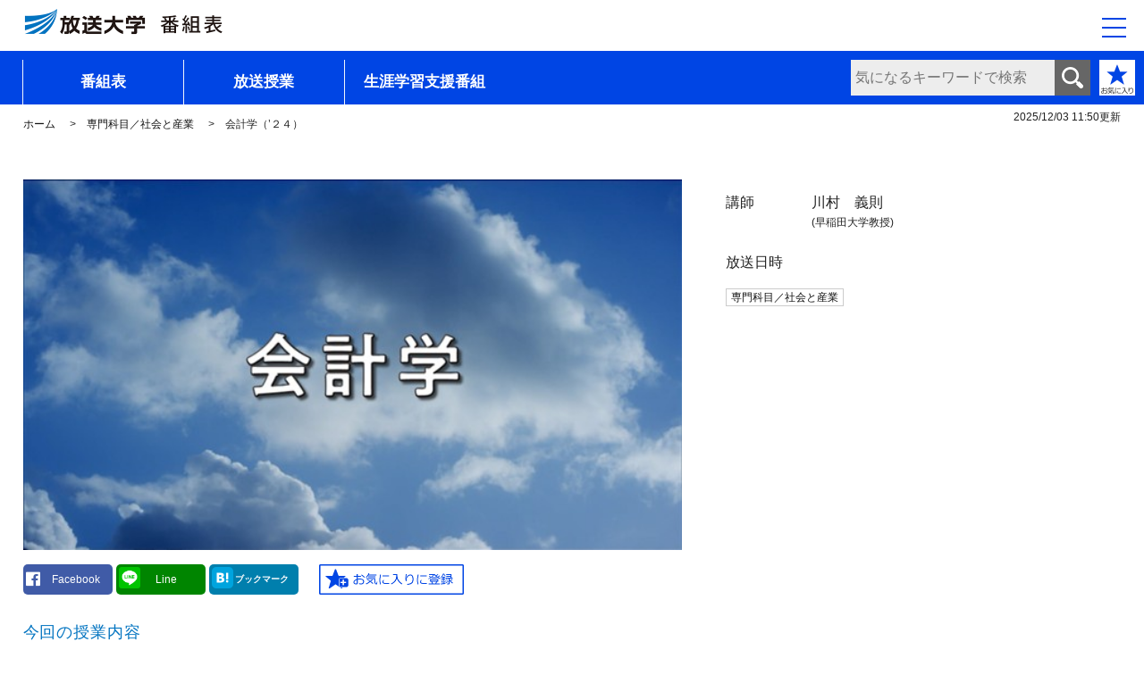

--- FILE ---
content_type: text/html; charset=UTF-8
request_url: https://bangumi.ouj.ac.jp/v4/bslife/detail/153957411.html
body_size: 6145
content:
<!DOCTYPE html>
<html lang="ja">
<head>
<meta charset="utf-8">
<meta http-equiv="X-UA-Compatible" content="IE=EDGE" />
<meta name="viewport" content="width=device-width,initial-scale=1">
<meta name="format-detection" content="telephone=no">
<!-- Google Tag Manager -->
<!-- End Google Tag Manager -->

<!-- SEO -->
<title>会計学（’２４）｜放送大学</title>
<meta name="description" content="会計は、企業などの経済主体が自らの経済活動を記録・測定し、かつ、外部の利用者に情報として提供する行為である。会計は、複式簿記という組織的なシステムを用いて記録を行い、財務諸表を通じて情報を利用者に伝達する。本講義では、複式簿記の基本的な仕組みと財務諸表の基本的な内容を学ぶことを目的とする。">

<!-- SNS -->
<meta property="og:type" content="article">
<meta property="og:description" content="会計は、企業などの経済主体が自らの経済活動を記録・測定し、かつ、外部の利用者に情報として提供する行為である。会計は、複式簿記という組織的なシステムを用いて記録を行い、財務諸表を通じて情報を利用者に伝達する。本講義では、複式簿記の基本的な仕組みと財務諸表の基本的な内容を学ぶことを目的とする。">
<meta property="og:url" content="https://bangumi.ouj.ac.jp/v4/bslife/detail/153957411.html">
<meta property="og:title" content="会計学（’２４）｜放送大学">
<meta property="og:image" content="https://bangumi.ouj.ac.jp/v4/bslife/assets/img/program-detail/153957411.jpg">
<meta property="og:site_name" content="テレビ・ラジオ番組案内 ;～生涯学習支援番組～｜放送大学">
<meta property="og:locale" content="ja_JP" />
<meta property="og:image:width" content="600" />
<meta property="og:image:height" content="338" />
<meta name="twitter:card" content="summary_large_image" />

<!-- favicon -->
<link rel="icon" href="../assets/img/favicon64.ico" type="image/x-icon">
<link rel="apple-touch-icon" href="../assets/img/apple-touch-icon.png" sizes="180x180">

<!-- CSS -->
<link href="../assets/css/common/reset.css" rel="stylesheet" type="text/css">
<link href="../assets/css/common/base.css" rel="stylesheet" type="text/css">
<link href="../assets/css/common/common.css" rel="stylesheet" type="text/css">
<link href="../assets/css/common/nav.css" rel="stylesheet" type="text/css">
<link href="../assets/css/each/ch.css" rel="stylesheet" type="text/css">
<link href="https://use.fontawesome.com/releases/v5.0.6/css/all.css" rel="stylesheet">

<!-- js -->
<script src="../assets/js/jquery-3.6.0.min.js"></script>
<script src="../assets/js/common.js"></script>
<script src="../assets/js/zdo_drawer_menu.js"></script>
<script src="../assets/js/bookmark.js"></script>
<script src="//jsoon.digitiminimi.com/js/widgetoon.js"></script>

</head>

<body onload="setBookmarkButton()">
<div id="all-wrapper">
<div id="headArea" tabindex="0">
<!-- //////// header //////// -->
<header class="header">
<div class="gnav-logo">
<a href="../index.php"><img src="../assets/img/logo-title.png" width="260" height="40" alt="放送大学　番組表"/></a>
</div>
</header>

<!-- #####　ドロワーメニュー　##### -->
<div class="zdo_drawer_menu">
<div class="zdo_drawer_bg"></div>
<button aria-label="メニュー" type="button" aria-controls="drawer_nav" class="zdo_drawer_button">
<span class="zdo_drawer_bar zdo_drawer_bar1"></span>
<span class="zdo_drawer_bar zdo_drawer_bar2"></span>
<span class="zdo_drawer_bar zdo_drawer_bar3"></span>
<span class="zdo_drawer_menu_text zdo_drawer_text"></span>
<span class="zdo_drawer_close zdo_drawer_text"></span>
</button>
<nav aria-label="サイト全体のメニュー" id="drawer_nav" class="zdo_drawer_nav_wrapper widget">
<ul>
<li><a href="../guide.html">はじめての方へ</a></li>
<li><a href="../index.php">ホーム（番組表）</a></li>
<li><a href="../housou/housou.php">放送授業</a>
<button class="accodionBtn" aria-controls="menuHousou"  aria-label="放送授業一覧"></button>
<ul class="children" id="menuHousou">
<li><a href="../housou/housou29.php">基礎科目／一般科目</a></li>
<li><a href="../housou/housou01.php">基盤科目／一般科目</a></li>
<li><a href="../housou/housou02.php">基盤科目／外国語</a></li>
<li><span class="noLink">コース（教養学部）</span>
<button class="accodionBtn" aria-controls="menuHousouCourse" aria-label="コース（教養学部）一覧"></button>
<ul class="children" id="menuHousouCourse">
<li><span class="noLink">生活と福祉コース</span>
<button class="accodionBtn" aria-controls="menuHousouCourse01" aria-label="生活と福祉コース一覧"></button>
<ul class="children" id="menuHousouCourse01">
<li><a href="../housou/housou03.php">導入科目／生活と福祉</a></li>
<li><a href="../housou/housou16.php">専門科目／生活と福祉</a></li>
<li><a href="../housou/housou17.php">総合科目／生活と福祉</a></li>
</ul>
</li>
<li><span class="noLink">心理と教育コース</span>
<button class="accodionBtn" aria-controls="menuHousouCourse02" aria-label="心理と教育コース一覧"></button>
<ul class="children" id="menuHousouCourse02">
<li><a href="../housou/housou04.php">導入科目／心理と教育</a></li>
<li><a href="../housou/housou18.php">専門科目／心理と教育</a></li>
<li><a href="../housou/housou19.php">総合科目／心理と教育</a></li>
</ul>
</li>
<li><span class="noLink">社会と産業コース</span>
<button class="accodionBtn" aria-controls="menuHousouCourse03" aria-label="社会と産業コース一覧"></button>
<ul class="children" id="menuHousouCourse03">
<li><a href="../housou/housou05.php">導入科目／社会と産業</a></li>
<li><a href="../housou/housou20.php">専門科目／社会と産業</a></li>
<li><a href="../housou/housou21.php">総合科目／社会と産業</a></li>
</ul>
</li>
<li><span class="noLink">人間と文化コース</span>
<button class="accodionBtn" aria-controls="menuHousouCourse04" aria-label="人間と文化コース一覧"></button>
<ul class="children" id="menuHousouCourse04">
<li><a href="../housou/housou06.php">導入科目／人間と文化</a></li>
<li><a href="../housou/housou22.php">専門科目／人間と文化</a></li>
<li><a href="../housou/housou23.php">総合科目／人間と文化</a></li>
</ul>
</li>
<li><span class="noLink">情報コース</span>
<button class="accodionBtn" aria-controls="menuHousouCourse05" aria-label="情報コース一覧"></button>
<ul class="children" id="menuHousouCourse05">
<li><a href="../housou/housou07.php">導入科目／情報</a></li>
<li><a href="../housou/housou24.php">専門科目／情報</a></li>
<li><a href="../housou/housou25.php">総合科目／情報</a></li>
</ul>
</li>
<li><span class="noLink">自然と環境コース</span>
<button class="accodionBtn" aria-controls="menuHousouCourse06" aria-label="自然と環境コース一覧"></button>
<ul class="children" id="menuHousouCourse06">
<li><a href="../housou/housou08.php">導入科目／自然と環境</a></li>
<li><a href="../housou/housou26.php">専門科目／自然と環境</a></li>
<li><a href="../housou/housou27.php">総合科目／自然と環境</a></li>
</ul>
</li>
</ul>
</li>
<li><a href="../housou/housou09.php">看護師教育</a></li>
<li><span class="noLink">プログラム（大学院修士課程）</span>
<button class="accodionBtn" aria-controls="menuHousouProgram" aria-label="プログラム（大学院修士課程）一覧"></button>
<ul class="children" id="menuHousouProgram">
<li><a href="../housou/housou10.php">生活健康科学プログラム</a></li>
<li><a href="../housou/housou11.php">人間発達科学プログラム</a></li>
<li><a href="../housou/housou12.php">臨床心理学プログラム</a></li>
<li><a href="../housou/housou13.php">社会経営科学プログラム</a></li>
<li><a href="../housou/housou14.php">人文学プログラム</a></li>
<li><a href="../housou/housou15.php">情報学プログラム</a></li>
<li><a href="../housou/housou28.php">自然環境科学プログラム</a></li>
</ul>
</li>
</ul>
</li>
<li><a href="../category/category.php">生涯学習支援番組</a>
<button class="accodionBtn" aria-controls="menuCategory" aria-label="生涯学習支援番組一覧"></button>
<ul class="children" id="menuCategory">
<li><a href="../category/category01.php">ＢＳキャンパスｅｘ特集</a></li>
<li><a href="../category/category02.php">”科学”からの招待状</a></li>
<li><a href="../category/category03.php">公開講座セレクション</a></li>
<li><a href="../category/category04.php">特別講義</a></li>
<li><a href="../category/category05.php">クロス討論</a></li>
<li><a href="../category/category06.php">スペシャル講演</a></li>
<li><a href="../category/category07.php">16番目の授業</a></li>
<li><a href="../category/category08.php">放送大学アーカイブス・知の扉</a></li>
<li><a href="../category/category09.php">もう一度みたい名講義</a></li>
<li><a href="../category/category10.php">学習センターめぐり</a></li>
<li><a href="../category/category11.php">キャリアアップ（データサイエンス）</a></li>
<li><a href="../category/category12.php">キャリアアップ（サイバーセキュリティ）</a></li>
<li><a href="../category/category99.php">その他</a></li>
</ul>
</li>
<li><a href="../bookmark.php">お気に入り番組リスト</a></li>
<li><span class="noLink">関連メニュー（別ウィンドウ）</span>
<button class="accodionBtn" aria-controls="menuKanren" aria-label="関連メニュー（別ウィンドウ）一覧"></button>
<ul class="children" id="menuKanren">
<li><a href="https://v.ouj.ac.jp/view/ouj/#/navi/home" target="_blank">放送授業のインターネット配信</a></li>
<li><a href="https://online-open.ouj.ac.jp/login/index.php" target="_blank">オンライン授業体験版</a></li>
<li><a href="https://www.ouj.ac.jp/hp/o_itiran/tokubetu/index.html" target="_blank">公開講演会</a></li>
<li><a href="https://www.ouj.ac.jp/hp/gakubu/mensetu/" target="_blank">面接授業</a></li>
<li><a href="https://www.ouj.ac.jp/booklet/" target="_blank">大学・大学院案内パンフレット</a></li>
<li><a href="https://www.ouj.ac.jp/hp/nyugaku/syutsugan.html" target="_blank">インターネット出願</a></li>
<!--<li><a href="https://www.ouj.ac.jp/hp/bangumi2/bangumi.php" target="_blank">週間番組表</a></li>-->
<li><a href="https://www.ouj.ac.jp/hp/bangumi/year_tv.html" target="_blank">年間番組表</a></li>
<li><a href="https://www.ouj.ac.jp/hp/bangumi/howto.html" target="_blank">放送授業の視聴方法</a></li>
<li><a href="https://www.ouj.ac.jp/hp/bangumi/reception.html" target="_blank">受信案内</a></li>
</ul>
</li>
<li><a href="../about.html">このサイトについて</a></li>
<li><a href="https://www.ouj.ac.jp/" target="_blank">放送大学ウェブサイト</a></li>
</ul>
</nav>
</div>
<!-- #####　ドロワーメニューここまで　##### -->

<!-- #####　メインメニュー　##### -->
<nav aria-label="サイトのメインメニュー" class="gnav clearfix">
<ul>
<li class="menu01"><a href="../index.php">番組表</a></li>
<li class="menu02"><a href="../housou/housou.php">放送授業</a></li>
<li class="menu03"><a href="../category/category.php">生涯学習支援番組</a></li>
</ul>


<div id="search-box">
<form role="search" name="head_win" method="post" action="../search.php" onsubmit="return searchExec('1');" aria-label="気になるキーワードで検索">
<input type="text" id="txt_search" name="keyword" value="" placeholder="気になるキーワードで検索">
<input type="submit" id="btn_search" value="検索する" >
</form>
</div>
<div id="btnFavorite"><a href="../bookmark.php"><img src="../assets/img/btn_favorite.png" alt="お気に入り番組リスト"/></a></div>
</nav>

</div>
<!-- /#headArea -->
<!-- //////// コンテンツここから //////// -->
<div id="main-content">

<!-- #####　更新日付　##### -->
<div id="timeStamp" aria-label="2025年12月03日11時50分更新">
<time datetime="2025-12-03 11:50">2025/12/03 11:50</time>更新</div>

<!-- //////// パンくず //////// -->
<ul class="breadcrumb">
<li><a href="../index.php">ホーム</a></li>
<li><a href="../housou/housou20.php">専門科目／社会と産業</a></li>

<li>会計学（’２４）</li></ul>
<!-- //////// パンくず //////// -->

<!-- //////// 番組詳細 //////// -->
<section class="program-detail">
<div class="content-inner">
<h1><input type="hidden" id="emb_oatime" value="">
</h1>

<div class="detail-box">

<div class="img-detail">
<img src="../assets/img/program-detail/1539574.jpg" alt=""/>
</div>
<div class="detail-inner">
<dl>
<dt>講師</dt>
<dd>川村　義則</dd>
<dd class="additional">(早稲田大学教授)</dd>
</dl>
<dl>
<dt>放送日時</dt>
<dd></dd>
</dl>
<!-- ##### タグ ##### -->
<div class="tagArea">
<ul>
<li><div class="tag">
<a href="../housou/housou20.php">専門科目／社会と産業</a></div></li>

</ul>
</div>
</div>
</div>
<div id="btnWrap">
<!-- //////// SNS share //////// --><!--シェアボタン-->
<div class="share-flat">
<div class="share-flat-inner">
<!--Twitter-->
<!--Facebook-->
<a href="http://www.facebook.com/sharer.php?u=https://bangumi.ouj.ac.jp/v4/bslife/detail/153957411.html" onclick="window.open(this.href, 'FBwindow', 'width=650, height=450, menubar=no, toolbar=no, scrollbars=yes'); return false;" class="facebook-button"><i class="fab fa-facebook"></i><span class="facebook-count small-text">Facebook</span></a>
<!--ライン-->
<a href="http://line.me/R/msg/text/?会計学（’２４） https://bangumi.ouj.ac.jp/v4/bslife/detail/153957411.html" onclick="window.open(this.href, 'LNwindow', 'width=650, height=550, menubar=no, toolbar=no, scrollbars=yes'); return false;" class="line-button">
<img src="http://cdn-ak.f.st-hatena.com/images/fotolife/f/ftmaccho/20150905/20150905143148.png" width="24" height="24" alt="LINEで送る" /><span class="small-text">Line</span></a>
<!--はてブ-->
<a href="http://b.hatena.ne.jp/entry/https://bangumi.ouj.ac.jp/v4/bslife/detail/153957411.html" onclick="window.open(this.href, 'HBwindow', 'width=978, height=450, menubar=no, toolbar=no, scrollbars=yes'); return false;" class="hatena-bookmark-button" target="_blank" data-hatena-bookmark-title="{Title}" data-hatena-bookmark-layout="simple" title="このエントリーをはてなブックマークに追加"><img src="../assets/img/ico_hatena.svg" width="24" height="24" alt="はてなブックマークに追加" /><span class="hatebu-count small-text">ブックマーク</span></a>
</div>
</div>
<!-- //////// SNS share //////// -->

<!-- ##### お気に入りボタン ##### -->
<!-- 登録 -->
<div class="btnBookmark" id="btnBookmark" >
<input type="image" class="default" src="../assets/img/btn_favorite_ent.png" width="162" height="34" alt="お気に入りに登録" onclick="addBookmark()"/>
</div>
</div>


<!--　放送授業　-->
<h2 class="detailTxt">今回の授業内容</h2>
<input type="hidden" id="emb_oatime" value="">
<br>
<h2 class="detailTxt">講義概要</h2>
<p>会計は、企業などの経済主体が自らの経済活動を記録・測定し、かつ、外部の利用者に情報として提供する行為である。会計は、複式簿記という組織的なシステムを用いて記録を行い、財務諸表を通じて情報を利用者に伝達する。本講義では、複式簿記の基本的な仕組みと財務諸表の基本的な内容を学ぶことを目的とする。</p>
<div class="btnSyllabus">
<a href="https://www.wakaba.ouj.ac.jp/kyoumu/syllabus/PU02060200201/initialize.do?subjectSysCode=0000100198&registerYear=2025&semesterCode=2&scCode=&clas=" target="_blank">授業科目案内</a></div>

</div>
</section>


<section class="other-program">
<h2>同じ科目・コースの番組（専門科目／社会と産業）</h2>
<div class="program-card">
<article class="program-item card_border531"><a href="./153946913.html"><img src="../assets/img/program-detail/1539469.jpg" alt=""/><div class="item-inner"><span class="program-icon radio">BS531</span><span class="broadcast_icon" aria-label="放送授業">授業</span><div class="broadcast-time" aria-label="12月24日 09時45分"><time datetime="2025-12-24 09:45:00">12/24(水)～</time></div>
<div class="broadcast-title"><h3>フードシステムと日本農業第13回</h3></div><div class="broadcast-appearance">工藤　春代(立命館大学教授)</div></div></a><div class="tag"><a href="../housou/housou20.php">専門科目／社会と産業</a></div>
</article><article class="program-item card_border531"><a href="./154858113.html"><img src="../assets/img/program-detail/1548581.jpg" alt=""/><div class="item-inner"><span class="program-icon radio">BS531</span><span class="broadcast_icon" aria-label="放送授業">授業</span><div class="broadcast-time" aria-label="12月24日 17時15分"><time datetime="2025-12-24 17:15:00">12/24(水)～</time></div>
<div class="broadcast-title"><h3>大学マネジメント論第13回</h3></div><div class="broadcast-appearance">濱中　義隆(国立教育政策研究所高等教育研究部長)</div></div></a><div class="tag"><a href="../housou/housou20.php">専門科目／社会と産業</a></div>
</article><article class="program-item card_border531"><a href="./153945013.html"><img src="../assets/img/program-detail/1539450.jpg" alt=""/><div class="item-inner"><span class="program-icon radio">BS531</span><span class="broadcast_icon" aria-label="放送授業">授業</span><div class="broadcast-time" aria-label="12月24日 22時30分"><time datetime="2025-12-24 22:30:00">12/24(水)～</time></div>
<div class="broadcast-title"><h3>著作権法第13回</h3></div><div class="broadcast-appearance">作花　文雄(放送大学客員教授)</div></div></a><div class="tag"><a href="../housou/housou20.php">専門科目／社会と産業</a></div>
</article><article class="program-item card_border231"><a href="./153957413.html"><img src="../assets/img/program-detail/1539574.jpg" alt=""/><div class="item-inner"><span class="program-icon bsBlue">BS231</span><span class="broadcast_icon" aria-label="放送授業">授業</span><div class="broadcast-time" aria-label="12月24日 08時15分"><time datetime="2025-12-24 08:15:00">12/24(水)～</time></div>
<div class="broadcast-title"><h3>[字幕]会計学第13回</h3></div><div class="broadcast-appearance">川村　義則(早稲田大学教授)</div></div></a><div class="tag"><a href="../housou/housou20.php">専門科目／社会と産業</a></div>
</article><article class="program-item card_border231"><a href="./154856513.html"><img src="../assets/img/program-detail/1548565.jpg" alt=""/><div class="item-inner"><span class="program-icon bsBlue">BS231</span><span class="broadcast_icon" aria-label="放送授業">授業</span><div class="broadcast-time" aria-label="12月24日 18時45分"><time datetime="2025-12-24 18:45:00">12/24(水)～</time></div>
<div class="broadcast-title"><h3>[字幕]災害社会学第13回</h3></div><div class="broadcast-appearance">金菱　清(関西学院大学教授)</div></div></a><div class="tag"><a href="../housou/housou20.php">専門科目／社会と産業</a></div>
</article></div>
</section>

</div><!--main-content-->
<!-- //////// コンテンツここまで //////// -->
<!-- //////// バナー //////// -->
<div>
<div class="content-inner">
<div class="bunner-list">
<div class="bunner-box">
<a href="https://v.ouj.ac.jp/view/ouj/#/navi/home" target="_blank"><img src="../assets/img/bunner/bnr-internet.jpg" alt=""/>
<div class="box-text"><span class="arrow">放送授業のインターネット配信</span>
<p>放送授業等のインターネット配信を視聴できます。</p></div></a>
</div>
<div class="bunner-box">
<a href="https://online-open.ouj.ac.jp/login/index.php" target="_blank"><img src="../assets/img/bunner/bnr-online.jpg" alt=""/>
<div class="box-text"><span class="arrow">オンライン授業体験版</span>
<p>オンライン授業のご案内と受講確認のためのサイトです。</p></div></a>
</div>
<div class="bunner-box">
<a href="http://www.ouj.ac.jp/hp/o_itiran/tokubetu/index.html" target="_blank"><img src="../assets/img/bunner/bnr-kouen.jpg" alt=""/>
<div class="box-text"><span class="arrow">公開講演会</span>
<p>全国の講演会情報を確認できます。</p></div></a>
</div>
<div class="bunner-box">
<a href="http://www.ouj.ac.jp/hp/gakubu/mensetu/" target="_blank"><img src="../assets/img/bunner/bnr-jugyo.jpg" alt=""/>
<div class="box-text"><span class="arrow">面接授業</span>
<p>面接授業のページに移動できます。</p></div></a>
</div>
</div>
</div>
</div>
<!-- //////// バナー //////// -->
<!-- //////// 訴求バナー //////// -->
<div class="appeal-container">
<div class="appeal-list">
<div class="appeal-box"><a href="https://www.ouj.ac.jp/booklet/" target="_blank"><span>大学・大学院案内パンフレット</span><span class="appeal-inner"><span class="icon-appeal shiryo"></span></span></a></div>
<div class="appeal-box"><a href="http://www.ouj.ac.jp/hp/nyugaku/syutsugan.html" target="_blank"><span>インターネット出願</span><span class="appeal-inner"><span class="icon-appeal pc"></span></span></a></div>
</div>
</div>
<!-- //////// 訴求バナー //////// -->
<!-- //////// footer //////// -->
<footer class="footer">
<div class="footer-list">
	<ul>
	<li><a href="https://www.ouj.ac.jp/hp/bangumi2/bangumi.php" target="_blank" class="arrow">週間番組表</a></li>
	<li><a href="https://www.ouj.ac.jp/hp/bangumi/year_tv.html" target="_blank" class="arrow">年間番組表</a></li>
	<li><a href="https://www.ouj.ac.jp/hp/bangumi/howto.html" target="_blank" class="arrow">放送授業の視聴方法</a></li>
	<li><a href="https://www.ouj.ac.jp/hp/bangumi/reception.html" target="_blank" class="arrow">受信案内</a></li>
	<li><a href="../about.html" class="arrow">このサイトについて</a></li>
	</ul>
	<div class="footer-logo"><a href="http://www.ouj.ac.jp/" target="_blank">放送大学ウェブサイトへ</a></div>
</div>

<div class="copyright">&copy;&nbsp;The&nbsp;Open&nbsp;University&nbsp;of&nbsp;Japan, All&nbsp;rights&nbsp;reserved.</div>
</footer>
<!-- //////// footer //////// -->
<div id="pageTop"><a href="#wrap"><img src="../assets/img/img_pagetop.gif" alt="ページ上部へ戻る"></a><!-- /.pageTop--></div>
</div><!--all-wrapper-->


<input type="hidden" id="emb_pcode" value="1539574">
<input type="hidden" id="emb_image" value="../assets/img/program-detail/1539574.jpg">
<input type="hidden" id="emb_youtube" value="">
<input type="hidden" id="emb_oach" value="BS231">
<input type="hidden" id="emb_title" value="会計学（’２４）">
<input type="hidden" id="emb_kohshi" value="川村　義則(早稲田大学教授)">
<input type="hidden" id="emb_kubun" value="専門科目／社会と産業">
<input type="hidden" id="emb_genre1" value="">
<input type="hidden" id="emb_genre2" value="">
<input type="hidden" id="emb_genre3" value="">
<input type="hidden" id="emb_genre4" value="">
<input type="hidden" id="emb_genre5" value="">
<input type="hidden" id="emb_genre6" value="">
<input type="hidden" id="emb_tag1" value="">
<input type="hidden" id="emb_tag2" value="">
<input type="hidden" id="emb_tag3" value="">
<input type="hidden" id="emb_tag4" value="">
<input type="hidden" id="emb_tag5" value="">
<input type="hidden" id="emb_tag6" value="">
<input type="hidden" id="emb_suffix" value="11">

<!-- //////// Load Facebook SDK for JavaScript //////// -->
<div id="fb-root"></div>
<script>(function(d, s, id) {
  var js, fjs = d.getElementsByTagName(s)[0];
  if (d.getElementById(id)) return;
  js = d.createElement(s); js.id = id;
  js.src = 'https://connect.facebook.net/ja_JP/sdk.js#xfbml=1&version=v3.1';
  fjs.parentNode.insertBefore(js, fjs);
}(document, 'script', 'facebook-jssdk'));</script>
</body>

</html>


--- FILE ---
content_type: text/css
request_url: https://bangumi.ouj.ac.jp/v4/bslife/assets/css/common/base.css
body_size: 3594
content:
@charset "utf-8";
/* CSS Document */
/*
-----------------------------------
	base.css	
-----------------------------------
*/
* {
	box-sizing: border-box;
}
html {
	font-size: 62.5%;
}
body {
	color: #222;
	/*font-family:'メイリオ','ＭＳ Ｐゴシック', 'Arial','MS PGothic';*/
	font-family: "游ゴシック体", YuGothic, "游ゴシック", "Yu Gothic", sans-serif;
	font-size: 1.4rem;
	line-height: 1.4;
	word-wrap: break-word;
	line-break: strict
}
/*	リンク
----------------------------------------*/
a, a:link, a:active, a:visited {
	color: #111;
	text-decoration: none;
}
/*a:hover, .arrow:hover{text-decoration:underline;}*/
/*a img:hover, .swiper-slide:hover,.channel-title:hover {opacity:0.8;}*/
a img:hover, .swiper-slide:hover, .channel-title:hover {
	opacity: 0.8;
}
a:hover {
	color: #0045e4;
}

/*	ヘッダー
----------------------------------------*/
#headArea {
	/*background: #f0f5fb;*/
	background: #fff;
	/*height: 120px;*/
	z-index: 99;
}
.header {
	/*background: #f0f5fb;*/
	background: #fff;
}
.gnav-logo {
	/*padding: 19px 20px 6px;*/
	/*padding: 0 0 3px 20px;*/
	height: 57px;
	display: flex;
	align-items: center;
	background: #fff;
	/*padding: 6px 0 0 2rem;*/
	padding-left: 2rem;
	/*justify-content: space-between;*/
}
.gnav-logo a {
	display: block;
	width: 260px;
	height: 46px;
}
.gnav {
	display: flex;
	/*background-color: #71a5cd;*/
	background-color: #0045e4;
	justify-content: space-between;
	/*padding-top:35px;*/
	padding-top: 10px;
	padding-right: 10px;
	min-width: 360px;
}
/*　メニューFIX用　*/
.is-fixed {
	position: fixed;
	top: 0;
	left: 0;
	z-index: 5;
	width: 100%;
}
.gnav ul {
	width: 76%;
	margin-left: 2%;
}
.gnav ul li {
	float: left;
	text-align: center;
	position: relative;
}
li.menu01, li.menu02, li.menu03 {
	font-size: 1.7rem;
	font-weight: bold;
	/*width: 160px;*/
}
li.menu01 {
	/*width: 180px;*/
	width:18rem;
}
li.menu02 {
	/*width: 180px;*/
	width:18rem;
}
li.menu03 {
	/*width: 180px;*/
	width:18rem;
}
.gnav ul li a::before {
	position: absolute;
	content: '';
	width: 1px;
	height: 50px;
	bottom: 0px;
	left: 0;
	background: #f0f5fc;
}
.gnav ul li a {
	display: block;
	color: #fff;
	text-decoration: none;
	line-height: 50px;
	background: #0045e4;
}
.gnav ul li a.selected {
	background-color: #f0f5fc;
	color: #0045e4;
}
.gnav ul li a:hover, .gnav ul li a.selected::before {
	background: #f0f5fc;
	color: #0045e4;
}
.gnav ul li a:hover::before {
	background: #0045e4;
}
.gnav ul li a.selected:hover::before {
	background: none;
}
/* 検索 */
#search-box, #search-box2 {
	-webkit-appearance: none;
	-moz-appearance: none;
	appearance: none;
	border-radius: 0;
	min-width: 248px;
	/*min-width: 150px;*/
	/*padding-top: 13px;*/
}
#search-box {width: 22%;}
#search-box2 {width: 50%;}
#search-box form, #search-box2 form {
	/*height: 42px;*/
	height: 40px;
	position: relative;
}
#search-box form input[type=text], #search-box2 form input[type=text] {
	-webkit-appearance: none;
	border-radius: 0;
	color: #1e1e1e;
	font-size: 1.6rem;
	width: 100%;
	max-width: 100%;
	height: 100%;
	padding: 0 0 0 5px;
	border: none;
	float: left;
}
#search-box form input[type=text]{background: #ededed;}
#search-box2 form input[type=text]{background: #fff;}
#search-box form input[type=submit], #search-box2 form input[type=submit] {
	-webkit-appearance: none;
	border-radius: 0;
	width: 100%;
	max-width: 40px;
	height: 40px;
	background: #666666 url(../../img/icon_search.png) no-repeat center;
	cursor: pointer;
	border: none;
	position: absolute;
	right: 0;
	top: 0;
	text-indent: 200%;
	white-space: nowrap;
	overflow: hidden;
}
#search-box form input[type=button], #search-box2 form input[type=button] {
	-webkit-appearance: none;
	border-radius: 0;
	width: 100%;
	max-width: 40px;
	height: 40px;
	background: #666666 url(../../img/icon_search.png) no-repeat center;
	cursor: pointer;
	border: none;
	position: absolute;
	right: 0;
	top: 0;
	text-indent: 200%;
	white-space: nowrap;
	overflow: hidden;
}
/* お気に入り */
#btnFavorite {
	margin-left: 10px;
}
#btnFavorite img {
	width:40px;
	height: 40px;
}
/*#btnFavorite a {
	display: block;
	width:40px;
	height: 40px;
}*/
/*	検索結果画面
----------------------------------------*/
#serachResultArea {
	width: 90%;
	margin: 0 auto 50px auto;
	text-align: center;
}
#serachResultArea p {
	font-size: 1.8rem;
	text-align: center;
}
#search-box2 {
	max-width: 50%;
	margin: 20px auto 20px auto;
}
/*	パンくず
----------------------------------------*/
.breadcrumb {
	/*padding: 0 2% 2%;*/
	padding: 10px 0 20px 2%;
}
.breadcrumb li {
	display: inline;
	font-size: 1.2rem;
}
.breadcrumb a {
	text-decoration: none;
}
.breadcrumb a:hover {
	text-decoration: underline;
}
.breadcrumb li + li:before{
  content: ">";
  margin: 0 1em;
}


/*	更新日付
----------------------------------------*/
#timeStamp {
	position: absolute;
	top: 0;
	right: 0;
	font-size: 1.2rem;
	text-align: right;
	padding: .5% 2%;
	/*background: #f0f5fb;*/
	z-index: 10;
}

/*	コンテンツ幅・背景
----------------------------------------*/
#main-content .content-inner {
	margin: 0 auto;
}
@media screen and (max-width:1270px) {
#main-content .content-inner {
	margin: 0 1%;
}
}
.program-all {
	position: relative;
	margin: 0;
	background: #f0f5fb;
	min-height: 700px;
}
.program-list {
	text-align: left;
	padding-bottom: 40px;
	max-width: 1260px;
	margin: 0 auto;
}
.program-list2 {
	text-align: left;
	margin-top: 20px;
	padding-top: 40px;
	padding-bottom: 90px;
	background: #f0f5fb;
}

/*	バナー
----------------------------------------*/
.bunner-list {
	display: flex;
	justify-content: space-between;
	flex-wrap: wrap;
	padding: 30px 0 20px;
	text-align: left;
	margin: 0 2%;
}
.bunner-box {
	width: 18%;
	margin-right: 2.5%;
}
.bunner-box:last-child {
	margin-right: 0;
}
.bunner-box img {
	max-width: 85px;
	max-height: 85px;
	float: left;
	width: 40%;
}
.bunner-box .box-text {
	padding: 9px 0 9px 5%;
	width: 60%;
	float: left;
}
.bunner-box .box-text > span {
	font-size: 1.4rem;
	font-weight: bold;
}
.bunner-box .box-text p {
	font-size: 1.2rem;
	line-height: 1.4;
	margin-top: 6px;
}
/*	訴求バナー
----------------------------------------*/
.appeal-container {
	background-color: #555555;
}
.appeal-list {
	width: 100%;
	display: flex;
	justify-content: center;
	flex-wrap: wrap;
	padding: 28px 0;
}
.appeal-box {
	width: 20%;
	min-width: 192px;
	margin-right: 7.8%;
	background-color: #fff;
	text-align: center;
}
.appeal-box a {
	/*color: #0045e4;*/
	font-size: 1.6rem;
	text-decoration: none;
	display: block;
	padding-top: 10px;
}
.appeal-box a:hover {
	opacity: 0.8;
}
.appeal-box span {
	display: block;
	font-weight: bold;
}
.appeal-box span.appeal-inner {
	position: relative;
	width: 100%;
	height: 63px;
}
.appeal-box .icon-appeal {
	position: absolute;
	left: 0;
	bottom: 7px;
	right: 0;
	margin: auto;
}
.shiryo {
	background: url(../../img/ico_shiryo.png) no-repeat center 0;
	width: 77px;
	height: 47px;
}
.pc {
	background: url(../../img/ico_pc.png) no-repeat center 0;
	width: 50px;
	height: 44px;
}
.appeal-box:last-child {
	margin-right: 0;
}
/*	フッター
----------------------------------------*/
.footer {
	padding: 0 25px;
	margin: 10px 0 10px;
}
.footer-list {
	display: flex;
	flex-flow: row wrap;
	justify-content: space-between;
	margin-bottom: 30px;
}
.footer-list ul {
	width: 74%;
	margin-top: 10px;
}
.footer-list ul li {
	float: left;
	margin-right: 2%;
	font-size: 1.6rem;
}
.footer-list .footer-logo a {
	display: block;
	background: url(../../img/logo_footer.png) no-repeat;
	width: 226px;
	height: 30px;
	text-indent: -9999px;
}
.footer .address {
	text-align: right;
}
.footer .copyright {
	font-size: 1.2rem;
	color: #666;
}
/*	ページトップ
-------------------*/
#pageTop {
	position: fixed;
	bottom: 4px;
	right: 0;
	z-index: 0!important;
	border: 0;
	padding: 0;
}
#pageTop a{
	display: block;
	height:50px;
	width: 50px;
}

/*
----------------------------------------
				PC_low
----------------------------------------
*/
@media (min-width: 901px) and (max-width: 1200px) {
	li.menu01 {
		width: 10rem;
	}
	li.menu02 {
		width: 12rem;
	}
	li.menu03 {
		width: 16rem;
	}
	.program-list {
		width: auto;
		margin: 0 1%;
	}
	
/*	コンテンツ幅・背景
----------------------------------------*/
/*#main-content .content-inner {
	margin: 0 1%;
}*/
}

/*
----------------------------------------
				tablet
----------------------------------------
*/
@media (min-width: 769px) and (max-width: 900px) {
	#headArea {
		/*height: 125px;*/
	}
	li.menu01, li.menu02, li.menu03 {
		font-size: 1.6rem;
	}
	li.menu01 {
		width: 8rem;
	}
	li.menu02 {
		width: 10rem;
	}
	li.menu03 {
		width: 16rem;
	}
	.gnav ul li a::before {
		height: 51px !important;
	}
/*	.program-list {
		width: auto;
		margin: 0 1%;
	}*/
/*	#main-content .content-inner {
		margin: 0 1%;
	}*/
	.footer-list ul li {
		font-size: 1.4rem;
	}
}
/*
----------------------------------------
				SP
----------------------------------------
*/
@media screen and (min-width: 641px) and (max-width: 768px) {
	#headArea {
		/*height: 156px;*/
	}
	.gnav-logo {
		height: 36px;
		margin: 8px 0 0 10px;
		padding: 0;
	}
	.gnav-logo img {
		height: 30px;
		width: auto;
	}
	.gnav {
		display: block !important;
		padding-left: 0;
		padding-right: 0;
		margin-right: 0;
	}
	.gnav ul {
		/*float: left;
		width: 72%;*/
		width:98%;
		display: flex;
	}
	.gnav ul li, .gnav ul li a {
		line-height: 42px;
	}
	li.menu01, li.menu02, li.menu03 {
		font-size: 1.6rem;
	}
	.gnav ul li a::before {
		height: 40px;
	}
	#search-box form input[type=submit], #search-box2 form input[type=submit], #search-box form input[type=button], #search-box2 form input[type=button] {
		max-width: 36px;
		height: 36px;
	}
	#search-box {
		clear: both;
		float: left;
		width: 88%;
		background-color: #ced1d4;
		padding: 9px 2%;
	}
	#search-box form, #search-box2 form {
		height: 36px;
	}
	#btnFavorite {
		float: left;
		background-color: #ced1d4;
		margin: 0;
		padding: 9px 0;
		width: 12%;
		height: 54px;
	}
	#btnFavorite img {
		width: 36px;
		height: 36px;
		margin: 0 auto;
	}
	
/*	#search-box, #search-box2 {
		clear: both;
		float: left;
		width: 90% !important;
		background-color: #ced1d4;
		padding: 10px 2%;
	}
	#btnFavorite {
		float: left;
		background-color: #ced1d4;
		margin: 0;
		padding: 10px 0;
		width: 10%;
	}*/
/*	.program-list {
		width: auto;
		margin: 0 1%;
	}*/
	.footer {
		padding: 0 10px;
	}
	.footer-list ul {
		margin-top: 0;
	}
	.footer-list ul li {
		font-size: 1.3rem;
	}
	.footer-list .footer-logo a {
		width: 156px;
		background-size: 100%;
	}
}
@media screen and (max-width:640px) {
	body {
		-webkit-text-size-adjust: 100%;
		font-family: 'メイリオ', 'ＭＳ Ｐゴシック', 'Arial', 'MS PGothic';
	}
	/*	ヘッダー
----------------------------------------*/
	#headArea {
		/*height: 156px;*/
	}
	.gnav-logo {
		height: 34px;
		padding-left: 10px;
		/*padding: 0;*/
	}
	.gnav-logo a {
		height: 24px;
	}
	.gnav-logo img {
		height: 24px;
		width: auto;
	}
	
	.gnav {
		display: block !important;
		padding: 0;
	}
	.gnav ul {
		float: left;
		margin-left: 0;
		width: 98% !important;
		display: flex;
	}
	li.menu01, li.menu02, li.menu03 {
		font-size: 1.3rem;
	}
	.gnav ul li, .gnav ul li a {
		line-height: 40px;
		margin: 2px 0 0;
	}
	/*.gnav ul li a::before {
		height: 40px !important;
	}*/
	.shukanhyo {
		float: right;
		/*margin: 10px 44px 0 0!important;*/
		margin: 4px 46px 0 0 !important;
		/*width:30%;*/
	}
	.gnav ul li a::before, .gnav ul li a.selected::before, .gnav ul li a:hover::before {
		/*background: none;*/
		height: 30px;
	}
	#search-box form input[type=submit], #search-box2 form input[type=submit], #search-box form input[type=button], #search-box2 form input[type=button] {
		max-width: 36px;
		height: 36px;
	}
	#search-box {
		clear: both;
		float: left;
		width: 88%;
		background-color: #ced1d4;
		padding: 9px 2%;
	}
	#search-box form, #search-box2 form {
		height: 36px;
	}
	#btnFavorite {
		float: left;
		background-color: #ced1d4;
		margin: 0;
		padding: 9px 0;
		width: 12%;
		height: 54px;
	}
	#btnFavorite img {
		width: 36px;
		height: 36px;
		margin: 0 auto;
	}
	/*	更新日付
----------------------------------------*/
	#timeStamp {
		position: inherit;
	}
	/*	パンくず
----------------------------------------*/
	.breadcrumb {
		padding: 4px 0 10px 2%;
	}
	/*	コンテンツ幅・背景
----------------------------------------*/
	.mainvisual {
		/*padding-top:77px;*/
	}
	#main-content {
		/*padding:5px 2% 0;*/
		padding-top: 0;
	}
	#main-content .content-inner {
		/*margin: 0 1%;*/
		min-width: auto;
		width: 100%;
	}

	/*	バナー
----------------------------------------*/
	.bunner-box {
		width: 48%;
		margin-right: 0;
	}
	.bunner-box img {
		float: left;
		width: 33%;
		margin-right: 2%;
	}
	.bunner-box .box-text {
		padding: 0px 0 40px 0;
		width: 65%;
		float: left;
	}
	.bunner-box .box-text p {
		margin-top: 3px;
	}
	/*	フッター
----------------------------------------*/
	.footer {
		padding: 0;
		margin: 0 0 30px;
	}
	.footer-logo {
		width: 226px;
		margin: 20px 2% 5px auto;
	}
	.footer-list .footer-logo a {
		background: url(../../img/logo_footer.png) no-repeat;
		width: 226px;
		height: 30px;
		background-size: 100%;
	}
	.footer-list {
		display: block;
		margin-bottom: 0;
	}
	.footer-list ul {
		width: 100%;
		margin-top: 0;
	}
	.footer-list ul li {
		margin-right: 0;
		width: 50%;
		padding: 14px 0 14px 2%;
		font-size: 1.4rem;
		border-bottom: #ddd solid 1px;
		border-right: #ddd solid 1px;
	}
	.footer-list ul li:nth-child(2n) {
		border-right: none;
	}
	.footer .address {
		margin: 0 2%;
		font-size: 1.4rem;
	}
	.footer .copyright {
		margin: 20px 2% 0 5px !important;
	}
	/*	訴求バナー
----------------------------------------*/
	.appeal-box {
		width: 47%;
		min-width: auto;
		margin-right: 2%;
	}
	.appeal-box a {
		font-size: 1.6rem;
		padding: 10px 2% 0;
	}
	/*	ページトップに戻るボタン
----------------------------------------*/
	#pageTop {
		transform: scale(0.7, 0.7);
		right: 6px;
	}
}
@media screen and (max-width: 375px) {
	.gnav-logo {
		padding: 0 0 3px 5px;
	}
	li.menu01, li.menu02, li.menu03 {
		font-size: 1.2rem;
	}
}

--- FILE ---
content_type: text/css
request_url: https://bangumi.ouj.ac.jp/v4/bslife/assets/css/common/common.css
body_size: 3693
content:
@charset "utf-8";
/* CSS Document */
/*
-----------------------------------
	common.css
-----------------------------------
*/
/*	分野非表示
----------------------------------------*/
.navGenre {
	display: none;
}
/*	タイトル
----------------------------------------*/
h1.categoryH1 {
	font-size: 2.6rem;
	margin-bottom: 20px;
	letter-spacing: 0.05em;
	/*margin-left: 2%;*/
}
h1.otherH1 {
		font-size: 2.6rem;
		margin-bottom: 20px;
}
h2 {
	/*margin-left: 2%;*/
	margin-bottom: 10px;
	font-size: 2.4rem;
	/*text-align: center;*/
	letter-spacing: 0.05em;
}
/*.other-program h2{
	margin-left: 2%;
}*/
h2.categoryListH2 {
	color: #0073c0;
	font-size: 1.8rem;
	font-weight: bold;
	margin-bottom: 20px;
}
h2.categoryH2 {
	color: #0073c0;
	font-size: 1.8rem;
	/*margin: 10px 0 0 2% !important;*/
	font-weight: bold;
}
h2.bg {
	font-size: 1.8rem;
	font-weight: bold;
	text-align: left;
	margin-bottom: 20px;
	margin-left: 0;
	letter-spacing: 0.05em;
	padding: .3em;
	background: #eee;
}
h3 {
	font-size: 1.6rem;
	font-weight: bold;
	margin-bottom: 10px;
	/*letter-spacing: 0.05em;*/
}
h4 {
	font-size: 1.6rem;
	margin-bottom: 3px;
	letter-spacing: 0.05em;
	color: #026F9C;
}
/*	テキスト
----------------------------------------*/
p.aboutPage {
	margin: 10px 10px 30px 2%;
}

/*	番組カードレイアウト
----------------------------------------*/
.program-card {
	display: flex;
	justify-content:start;
	align-items: stretch;
	flex-wrap: wrap;
	margin: 10px 0 40px 0;
	padding-bottom: 22px;
}
.program-item {
	position: relative;
	flex-basis: 236px;
	width: 236px;
	min-height: 322px;
	background: #fff;
	/*width: 18%;*/
	margin:0 1% 22px 0;
	padding-bottom: 10px;
}
.program-item a:hover {
	/*opacity: 0.8;*/
	color: #0045e4!important;
}
.program-item img {
	width: 100%;
	display: block;
}
.program-item .item-inner {
	padding: 10px 6%;
	position: relative;
}
/*.program-item a{
    display: block;
    text-decoration: none;
}*/
.program-item a:not(.tag a) {
	display: block;
	text-decoration: none;
}
.program-item .broadcast-time {
	margin: 10px 0 6px;
}
.program-item .broadcast-title {
	font-weight: bold;
	/*margin-bottom:18px;*/
	margin-bottom: 8px;
}
.program-item .broadcast-appearance {
	font-size: 1.2rem;
	margin-bottom: 5%;
}
/* --- 放送日 --- */
.on-air-date {
	font-size: 2.8rem;
	text-align: center;
	background-color: #f0f5fb;
}
.on-air-date span {
	font-size: 1.8rem;
	padding: 0 2%;
}
/* --- 動画アイコン 通常サムネイル--- */
article.icoMovie i {
	display: block;
	position: absolute;
	top: 100px;
	left: 200px;
	width: 1.2rem;
	color: white;
}
/* --- 動画アイコン ピックアップ--- */
.pickupItemLeft {
	position: relative;
}
.pickupItemLeft i {
	display: block;
	position: absolute;
	top: 70px;
	/*right: 5%;*/
	left: 140px;
	color: white;
}
/* --- 動画アイコン スライダー--- */
.slide-band i {
	display: block;
	position: absolute;
	top: -40px;
	right: 20px;
}
/* --- カテゴリアイコン --- */
.program-icon, .category-icon {
	display: inline-block;
	width: 60px;
	font-size: 1.2rem;
	color: #fff;
	padding: 5px 0 5px 18px;
	margin-right: 2px;
	line-height: 1;
}
.category-icon {
	color: #000;
}
.bsBlue { /*BS232カラー　緑*/
	background: #C00 url(../../img/icon_tv.png) no-repeat 3px 40%;
}
.card_border231 {
	border-bottom: 5px #c00 solid;
} 
.bsOrage {
	background: #1c851c url(../../img/icon_tv.png) no-repeat 3px 40%;
}

.card_border232 {
	border-bottom: 5px #1c851c solid;
} 
.radio {
	background: #4169e1 url(../../img/icon_radio.png) no-repeat 3px 40%;
}
.card_border531 {
	border-bottom: 5px #4169e1 solid;
} 
.radiko, .kougi, .tokubetsu, .mouichido, .jinbun, .shakai, .shizen {
	background: #4169e1;
	padding: 5px 0;
	text-align: center;
}
/*授業アイコン*/
.broadcast_icon{
	color:#0072bf;
	border: 1px solid #0072bf;
	font-size: 13px;
	padding: 0 1.5%;
	position: absolute;
	right: 10px;
}
/*生涯アイコン*/
.life_icon {
color: #037e98;
border: 1px solid #037e98;
	/*color: #00abbf;
	border: 1px solid #00abbf;*/
	font-size: 13px;
	padding: 0 1.5%;
	position: absolute;
	right: 10px;
} 
/* --- タグ --- */
.tag {
	display: inline;
	/*float:left;*/
	font-size: 1rem;
	color: #666;
	border: 1px solid #ccc;
	margin: 0 .5rem .5rem 0;
	padding: .2rem .5rem;
}
.program-item .tag {
	margin: 10px 6% 0 6%;
}
.tagArea .tag {
	font-size: 1.2rem;
}
.tagList {
	margin: 0 2% 5%
}
ul.tagL li {
	display: inline;
	float: left;
	font-size: 1.4rem;
	margin: 0 .8rem 2rem 0;
}
ul.tagL li a {
	background: #fff;
	color: #0070c6;
	padding: .4rem 1rem .4rem 2.8rem;
}
ul.tagL li a:hover {
	opacity: 0.8;
	text-decoration: none;
}
.arrowD {
	position: relative;
	color: #fff;
	vertical-align: middle;
	text-decoration: none;
	text-indent: 1em;
}
.arrowD::before {
	position: absolute;
	top: 1rem;
	left: -auto;
	margin: auto 0 auto -1.6rem;
	content: '';
	vertical-align: middle;
	width: 5px;
	height: 5px;
	border-top: 2px solid #0070c6;
	border-right: 2px solid #0070c6;
	-webkit-transform: rotate(135deg);
	transform: rotate(135deg);
}
/*	装飾
----------------------------------------*/
.small {
	font-size: 80%;
}
/* --- フォーカス時 --- */
:focus-visible:not(.tagL a,.bunner-box a,.bangumiTable caption a) {
	outline-color: #000;
	filter: brightness(130%);
}


/* --- 青色の矢印 --- */
.arrow {
	position: relative;
	display: inline-block;
	/*color: #000;*/
	vertical-align: middle;
	text-decoration: none;
	text-indent: 1em;
}
.arrow::before {
	position: absolute;
	top: 6px;
	left: 0;
	margin: auto;
	content: '';
	vertical-align: middle;
	width: 6px;
	height: 6px;
	border-top: 2px solid #3ba3f8;
	border-right: 2px solid #3ba3f8;
	-webkit-transform: rotate(45deg);
	transform: rotate(45deg);
}
/* --- 白色の矢印 --- */
.arrowW {
	position: relative;
	/*display: inline-block;*/
	color: #fff;
	vertical-align: middle;
	text-decoration: none;
	text-indent: 1em;
}
.arrowW::before {
	position: absolute;
	top: 46%;
	left: -auto;
	/*left: -10px;*/
	margin: auto 0 auto -2.4rem;
	content: '';
	vertical-align: middle;
	width: 6px;
	height: 6px;
	border-top: 2px solid #fff;
	border-right: 2px solid #fff;
	-webkit-transform: rotate(45deg);
	transform: rotate(45deg);
}
/* --- 該当番組なし --- */
.noProgram {
	margin-left: 2em;
}
/*種別一覧へのリンク*/
.categoryToList {
	clear: both !important;
	margin: 0 0 0 auto;
	text-align: left;
	display: flex;
	align-items: center!important;
}
.categoryToList a {
	background:#0045e4;
	border-radius: 6px;
	color: #fff;
	display: block;
	padding: 1.3rem 1.3rem 1.3rem 4rem;
	text-indent: 0;
	width: 230px;
}

.categoryToList a:hover {
	text-decoration: none;
	opacity: 0.8;
}
.categoryToList a:focus {
	outline-offset: 3px;
}
.center {text-align:center}

/* --- お気に入りのテキスト --- */
p.bookmark-about {
	margin-left: 2%;
	margin-top: 20px;
	margin-bottom: 30px;
}
.red {
	/*color: #FF0004;cc3333*/
	color: #cc3333;
}
.mBtm10 {
	margin-bottom: 10px;
}
.mBtm30 {
	margin-bottom: 30px;
}
.mBtm50 {
	margin-bottom: 50px;
}
.mTop20 {
	margin-top: 20px;
}
.m20 {
	margin: 20px;
}
/*	フロート解除
--------------------------------------*/
section:after, ul:after, dl:after, .clearfix:after, .bunner-box:after, .program-item:after, .item-inner:after, .sp-flex:after {
	content: " ";
	display: block;
	clear: both;
}
/* --- 非表示にする --- */
.hiddenArea {
	/*visibility:hidden;*/
	display: none;
}
/* --- ページ内リンク --- */
.anchor {
	display: block;
	padding-top: 160px;
	margin-top: -160px;
}
/* お気に入り登録 */
.btnBookmark {
	margin-left: 23px;
	border: none;
	background: none;
	padding: 0!important;
}
.btnBookmark img {
	width: 162px;
}
img.default {
	cursor: pointer;
}
/*	お気に入り番組リスト
--------------------------------------*/
/* お気に入り解除 */
.delete-btn {
	padding: 0;
	width: 162px !important;
	margin: 10px auto 0;
}
.new-air-date {
	margin: 5px 0 15px 0;
}
.new-air-date span {
	color: #0070c6;
}

/*	このサイトについて、はじめての方へ
--------------------------------------*/
.otherWrap {
	clear: both;
	background-color: #fff;
	padding: 10px 10px 50px 10px;
	max-width: 1260px;
	font-size: 1.6rem;
	line-height: 1.5;
	/*box-sizing: content-box;*/
}
.otherWrap table,.otherWrap td,.otherWrap th {
	border-collapse: collapse;
	border:1px solid #999;
}
.otherWrap td,.otherWrap th {
	padding: 0.5rem 0.3rem;
}
.ilustWrap {
	display: flex;
}
.ilust {
	width: 370px;
	padding:0 20px;
}
.ilustWrap p{
	width: 100%;
}


/*
----------------------------------------
				tablet
----------------------------------------
*/
@media screen and (max-width: 768px) {


	/*　動画アイコン　通常サムネイル　*/
	.pickupItemLeft i {
		top: 40px;
		left: 90px;
	}
}
/*
----------------------------------------
				SP
----------------------------------------
*/
@media screen and (max-width: 640px) {

	/*	タイトル
----------------------------------------*/
	h1.categoryH1 {
		font-size: 2rem;
		margin-bottom: 10px;
	}
	h1.otherH1 {
		font-size: 2rem;
		margin-bottom: 20px;
	}
	h2 {
		font-size: 2rem;
	}
	/*	スライダー
----------------------------------------*/
	.mainvisual-container {
		max-width: 80%;
	}
	.swiper-button-next, .swiper-button-prev {
		width: 32px;
		height: 64px;
		margin-top: 0;
		transform: translateY(-50%);
		-webkit-transform: translateY(-50%);
	}
	/*	カード
----------------------------------------*/
	.program-list {
		width: 96%;
		margin: 0 2%;
	}
	.program-card {
		display: block;
		margin: 10px 0 20px 0;
	}
	.program-item {
		max-width: 100%;
		min-height: auto;
		width: 100%;
		padding: 8px 2%;
		margin-bottom: 5px;
	}
	.program-item img {
		width: 35%;
		height: auto;
		float: left;
	}
	.program-item .item-inner {
		width: 62%;
		/*float: left;*/
		padding: 0;
		margin-left:38%;
	}
	.program-item .tag {
		margin-left:38%;
		
	}
	.program-item .broadcast-time {
		display: inline-block;
		margin: 0;
		font-size: 1.2rem;
	}
	.program-item .broadcast-title {
		margin: 9px 0 5px;
	}

	.card_border231 {
		border-bottom: none;
		border-right: #c00 solid 5px;
	}
	.card_border232 {
		border-bottom: none;
		border-right: #228b22 solid 5px;
	}
	.card_border531 {
		border-bottom: none;
		border-right: #4169e1 solid 5px;
	}
	/* --- 放送日 --- */
	.on-air-date {
		text-align: left;
		background-color: #fff;
		font-size: 2.2rem;
		padding-bottom: 3px;
	}
	.on-air-date span {
		font-size: 1.6rem;
		padding: 0 1%;
	}
	/* --- 動画アイコン　通常ササムネイル --- */
	article.icoMovie i {
		position: absolute;
		top: 12vw;
		left: 24vw;
	}
	/* アイコン */
	.program-icon, .category-icon {
		width: 52px;
		font-size: 1rem;
		padding: 5px 0 5px 18px;
	}
	.radiko, .kougi, .tokubetsu, .mouichido, .jinbun, .shakai, .shizen {
		padding: 5px 0 3.5px;
	}
	.radiko {
		width: 40px;
	} /*radiko*/
	.broadcast_icon {
		font-size: 10px;
		padding: 0 1.5%;
		position: absolute;
		right: 0px;
	} /*授業アイコン*/
	.life_icon {
		font-size: 10px;
		padding: 0 1.5%;
		position: absolute;
		right: 0px;
	} /*生涯アイコン*/
	/* --- タグリスト --- */
	ul.tagL li {
		/*	display: inline;
	float:left;*/
		font-size: 1.3rem;
		margin: 0 .6rem 1.0rem 0 !important;
	}
	ul.tagL li a {
		padding: .4rem .6rem .4rem 2.6rem;
	}
	.tag {
		padding: .2rem .2rem;
	}
	/* --- ページ内リンク --- */
	.anchor {
		display: block;
		padding-top: 220px;
		margin-top: -220px;
	}
	/* --- 該当番組なし --- */
	.noProgram {
		margin-bottom: 20px;
	}
	/* --- 種別一覧へのリンク --- */
	.categoryToList {
		display: block;

	}
	.categoryToList a {
		padding: 1.2rem 1rem;
		text-align: center;
		margin: 20px auto 30px auto;
		width:80%;
	}
	
	/*	その他
----------------------------------------*/
	img {
		width: 100%;
		height: auto;
	}
	.sp-br {
		display: block;
	}
	/* お気に入り登録 */
	.btnBookmark {
		width: 46%;
		margin: 10px 27% 20px;
	}
	/* お気に入り解除 */
	.delete-btn {
		padding: 0;
		min-width: 150px;
		min-height: auto;
		margin-top: 5px;
	}
	
/*	このサイトについて、はじめての方へ
--------------------------------------*/
.ilustWrap {
	display: block
}
.ilust {
	width: 100%;
	text-align: center;
	padding:0;
}
.ilust img {
	width: auto;
}
}

@media screen and (max-width: 360px) {
	.program-item img {
		width: 30%;
	}
	.program-item .item-inner {
		width: 69%;
		margin-left: 1%;
	}
	.program-icon, .category-icon {
		font-size: .9rem;
	}
	.bookmark-about {
		margin-left: 2%;
		margin-top: 20px;
		margin-bottom: 30px;
	}
	.delete-btn {
		max-width: 162px;
		max-height: 34px;
		margin: 10px auto;
	}
	/*.new-air-date{
    margin: 5px 0 15px 0;
}
.new-air-date span{
    color: #0070c6;
}*/
	/* お気に入り登録 */
	.btnBookmark {
		width: 46%;
		margin: 10px 27% 20px;
	}

}

--- FILE ---
content_type: text/css
request_url: https://bangumi.ouj.ac.jp/v4/bslife/assets/css/common/nav.css
body_size: 2023
content:
@charset "utf-8";

/*
Zarigani Design Office Drawer Menu
Copyright 2018 Zarigani Design Office

Permission is hereby granted, free of charge, to any person obtaining a copy of this software and associated documentation files (the "Software"), to deal in the Software without restriction, including without limitation the rights to use, copy, modify, merge, publish, distribute, sublicense, and/or sell copies of the Software, and to permit persons to whom the Software is furnished to do so, subject to the following conditions:

The above copyright notice and this permission notice shall be included in all copies or substantial portions of the Software.

THE SOFTWARE IS PROVIDED "AS IS", WITHOUT WARRANTY OF ANY KIND, EXPRESS OR IMPLIED, INCLUDING BUT NOT LIMITED TO THE WARRANTIES OF MERCHANTABILITY, FITNESS FOR A PARTICULAR PURPOSE AND NONINFRINGEMENT. IN NO EVENT SHALL THE AUTHORS OR COPYRIGHT HOLDERS BE LIABLE FOR ANY CLAIM, DAMAGES OR OTHER LIABILITY, WHETHER IN AN ACTION OF CONTRACT, TORT OR OTHERWISE, ARISING FROM, OUT OF OR IN CONNECTION WITH THE SOFTWARE OR THE USE OR OTHER DEALINGS IN THE SOFTWARE.
*/

/**
 * ドロワーメニュー
 * ----------------------------------------------------------------------------
 */



/* ドロワーメニューレイヤー背景 */
.zdo_drawer_menu .zdo_drawer_bg {
  width: 100%;
  height: 100%;
  position: fixed;
  z-index: 99;
  background-color: rgba(51, 51, 51, 0.5);
  display: none;
  top: 0;
  left: 0;
}

/* ドロワーメニューボタン */
.zdo_drawer_menu .zdo_drawer_button {
  display: block;
  background: none;
  border: none;
  padding: 4px 10px;
  width: 47px;
  letter-spacing: 0.1em;
  cursor: pointer;
  position: fixed;
  top: 8px;
  right: 10px;
  z-index: 999;
  text-align: center;
}

.zdo_drawer_menu .zdo_drawer_button.active .zdo_drawer_bar {
  width: 38px;
}

.zdo_drawer_menu .zdo_drawer_button.active .zdo_drawer_bar1 {
  transform: rotate(33deg);
}

.zdo_drawer_menu .zdo_drawer_button.active .zdo_drawer_bar2 {
  opacity: 0;
}

.zdo_drawer_menu .zdo_drawer_button.active .zdo_drawer_bar3 {
  transform: rotate(-33deg);
}

.zdo_drawer_menu .zdo_drawer_button.active .zdo_drawer_menu_text {
  display: none;
}

.zdo_drawer_menu .zdo_drawer_button.active .zdo_drawer_close {
  display: block;
}

.zdo_drawer_menu .zdo_drawer_bar {
  display: block;
  height: 2px;
  margin: 8px 0;
  transition: all 0.2s;
  transform-origin: 0 0;
}

.zdo_drawer_menu .zdo_drawer_text {
  text-align: center;
}

.zdo_drawer_menu .zdo_drawer_close {
  letter-spacing: 0.08em;
  display: none;
}

.zdo_drawer_menu .zdo_drawer_menu_text {
  display: block;
}


@media screen and (max-width: 768px){
.zdo_drawer_menu .zdo_drawer_button {
  width: 39px;
  top: 3px!important;
  right: 6px;
  padding: 2px 10px;
}
.zdo_drawer_menu .zdo_drawer_button.active .zdo_drawer_bar {
  width: 24px;
}
.zdo_drawer_menu .zdo_drawer_bar {
  margin: 5px 0;
}
}
@media screen and (max-width: 375px){
.zdo_drawer_menu .zdo_drawer_button {
  width: 39px;
  top: 2px!important;
  right: 5px;
  padding: 2px 10px;
}
.zdo_drawer_menu .zdo_drawer_button.active .zdo_drawer_bar {
  width: 24px;
}
.zdo_drawer_menu .zdo_drawer_bar {
  margin: 4px 0;
}
}

/* ドロワーメニュー背景 */
.zdo_drawer_menu .zdo_drawer_nav_wrapper {
  min-width: 300px;
  height: 100%;
  transition: all 0.2s;
  transform: translate(320px);
  position: fixed;
  top: 0;
  right: 0;
  z-index: 100;
  background-color: #0045e4;
  display:none;  /* 20211014追加 */
}

.zdo_drawer_menu .zdo_drawer_nav_wrapper.open {
	display:block;
	transform: translate(0);
}

/*+++ Default Button Color +++*/
.zdo_drawer_menu .zdo_drawer_button {
  color: #0045e4;
  background-color: #fff;
}

.zdo_drawer_menu .zdo_drawer_button .zdo_drawer_bar {
  /*background-color: #fff;*/
  background-color: #0045e4;
  padding: 0;
}
.zdo_drawer_menu .zdo_drawer_button.active {
  color: #fff;
  background-color: #0045e4;
}
.zdo_drawer_menu .zdo_drawer_button.active .zdo_drawer_bar{
  background-color: #fff;
  padding: 0;
}


/**
 * アコーディオン
 * ----------------------------------------------------------------------------
 */

.widget ul {
	margin: 64px 0 0 0;
	border-top: 1px solid #7f9eef;
	max-height: 100%;
	overflow: auto;
	-webkit-overflow-scrolling: touch;
}
.widget ul::-webkit-scrollbar {
	display: none;
}
.widget li {
	position: relative;
	color: #fff;
	font-size: 1.3rem;
	border-bottom: 1px solid #7f9eef;
}
.widget li:last-child {border-bottom:0;}
.widget li a {
	color: #fff;
	background-color: #0045e4;
	text-decoration: none;
	min-height: 3.6rem;
	padding: 0 1rem;
	display: -webkit-flex;
	display: flex;
	-webkit-align-items: center;
	align-items: center;
	position: relative;
}
.widget li .noLink {
	display: -webkit-flex;
	display: flex;
	-webkit-align-items: center;
	align-items: center;
	min-height: 3.6rem;
	padding: 0 3.6rem 0 1rem;
}
.widget .children li,.widget .children li a {
	background-color: #0045e4;
}
.widget li a:hover{  filter: brightness(120%)}

/*開閉ボタン*/
.accodionBtn {
	display: block!important;
	width: 3.6rem;
	height: 3.6rem;
	position: absolute;
	top: 0;
	right: 0;
	padding: 1rem;
	border-color: #7f9eef;
	border-bottom-style: solid;
	border-width: 0 1px 0 1px;
	background-color: #0045e4;
	box-shadow: none;
}
.accodionBtn::before {
	font-family: "Font Awesome 5 Free";
	content: "\f067";
	color: #fff;
	font-weight: bold;
}
.accodionBtn.active::before {
	font-family: "Font Awesome 5 Free";
	content: "\f068";
}

/* 子カテゴリー */
.widget li ul {
	margin: 0;
}
.widget li ul  {
	padding-left: 2rem;
}
.widget li ul ul {
	padding-left: 2rem;
}

/* SP */

@media screen and (max-width: 768px){
.widget ul {
	margin: 50px 0 0 0;
}
}

--- FILE ---
content_type: text/css
request_url: https://bangumi.ouj.ac.jp/v4/bslife/assets/css/each/ch.css
body_size: 1930
content:
@charset "utf-8";
/* CSS Document */
/*
-----------------------------------
	番組詳細用css
-----------------------------------
*/
/*	コンテンツ幅・共通系
----------------------------------------*/
#main-content {
	position: relative;
	font-size: 1.6rem;
}
#main-content .content-inner {
	clear: both;
	max-width: 1260px;
	margin: 0 auto;
	padding: 0 2%;
	box-sizing: content-box;
}
.program-detail {
	background-color: #fff;
	padding: 10px 0 50px;
}
.program-related {
	clear: both;
	max-width: 1260px;
	margin: 0 auto 50px;
	padding-left: 20px;
}
.other-program {
	background-color: #f0f5fb;
	padding: 40px 0 10px;
}
.other-program .program-card {
	max-width: 1260px;
	margin: auto;
	padding-left: 10px;
}
.program-detail p {
	font-size: 1.6rem;
	line-height: 1.6;
}
.about-icon {
	display: block;
	text-align: right;
	font-size: 1.3rem;
	margin-top: 6px;
}
/*	番組詳細
----------------------------------------*/
/* タイトル */
.program-detail h1 {
	font-size: 2.6rem;
	font-weight: bold;
	margin-bottom: 22px;
	letter-spacing: 0.05em;
}
h2.detailTxt {
	color: #0073c0;
	font-size: 1.8rem;
	margin-left: 0;
	margin-bottom: 12px;
}
.program-detail p {
	margin-bottom: 20px;
}
.program-related h2 {
	font-size: 2rem;
	margin-bottom: 1.5rem;
}
.other-program h2 {
	font-size: 2.2rem;
}
.program-related h2,.other-program h2 {
	letter-spacing: 0.05em;
	text-align: left;
	max-width:1260px;
	margin-left: auto;
	margin-right: auto;
	padding-left: 10px;
}
.detail-category {
	margin: 0 0 10px 5px;
}
.detail-box {
	display: flex;
	justify-content: space-between;
	margin-bottom: 10px;
}
.detail-box .img-detail {
	width: 60%;
}
/*ｓ通常サムネイル*/
.detail-box .img-detail img {
	width: 100%;
	height: auto;
}
/*youtube*/
.video {
	position: relative;
	width: 100%;
	padding-top: 56.25%;
}
.video iframe {
	position: absolute;
	top: 0;
	right: 0;
	width: 100%;
	height: 100%;
}
.detail-box .detail-inner {
	padding: 15px 0;
	width: 36%;
	margin-left: 4%;
}
dl {
	padding: 0 0 1.6rem 6em;
	width: 100%;
}
dl dt {
	clear: left;
	float: left;
	margin-left: -6em;
}
dd.additional {
	font-size: 1.2rem;
	margin: 3px 0 10px;
}
.detail-box p {
	margin-bottom: 50px;
}
/* SNSシェアボタン 
ul.sns-list {
    display: flex;
	flex-wrap: wrap;
    align-items: center;
}
.sns-list li{
	margin-right:3px;
	line-height:0;
}
.sns-list li{
	margin-right:3px;
	line-height:0;
}
.sns-list #twitter-widgetoon-0{
	width:110px!important;
	height:23px!important;
}*/
/* タグエリア */
.tagArea {
	margin-bottom: 1rem;
}
/* SNSとお気に入りボタン */
#btnWrap {
	width: 640px;
	display: flex;
	flex-wrap: wrap;
	align-items: stretch;
	margin-bottom: 20px;
}
/*	カウントつきシェアボタン
----------------------------------------*/
.share-flat {
	margin-bottom: 10px;
	text-align: center;
}
.share-flat-inner a {
	position: relative;
	display: inline-block;
	width: 100px;
	height: 34px;
	border-radius: 5px;
	font-size: 18px;
	text-align: left;
	padding-left: 1.25%;
	color: #ffffff;
	text-decoration: none;
}
.share-flat .small-text {
	font-size: 11.5px;
}
.share-flat .hatena-bookmark-button {
	/*background: #00A4DE;*/
	background: #007FAD;
}
.share-flat .twitter-button {
	/*background: #55ACEE;1f91e8*/
	background: #3B76A3;
}
.share-flat .facebook-button {
	background: #405BA7;
}
.share-flat .line-button {
	/*background: #00C300;*/
	background: #008500;
}
.line-button img, .hatena-bookmark-button img {
	vertical-align: bottom;
	text-align: left;
	margin-bottom: -2%;
}
.line-button img {
	margin-right: 17%;
}
.hatena-bookmark-button img {
	margin-right: 2%;
}
.line-button span, .hatena-bookmark-button span, .twitter-button i, .twitter-button span, .facebook-button i, .facebook-button span {
	vertical-align: bottom;
}
.twitter-button i, .facebook-button i {
	margin-right: 13%;
}
.share-flat a:hover {
	opacity: 0.6;
}
.hatebu-count.small-text {
	font-size: 10.25px;
	line-height: 1.75;
	font-weight: bold;
}
/*	関連情報
----------------------------------------*/
.program-related ul li {
	display: block !important;
	font-size: 1.4rem;
	margin-bottom: 1.2rem;
	line-height: 1.2;
	text-indent: -.1rem;
	padding-left: 2rem;
}
/*シラバスを見るのリンクボタン
----------------------------------------*/
.btnSyllabus {
	clear: both !important;
	font-weight: bold;
	margin: 40px auto 20px auto;
	text-align: center;
	width: 20em;
}
.btnSyllabus a {
	background: #0045e4;
	color: #fff;
	display: block;
	padding: 1.2rem 2rem;
}
.btnSyllabus a:hover {
	text-decoration: none;
	opacity: 0.8;
}
.btnSyllabus a:focus {
	outline-offset: 3px;
}

/*
----------------------------------------
				SP
----------------------------------------
*/
@media screen and (max-width: 640px) {
	/*	コンテンツ幅
----------------------------------------*/
	#main-content {
		padding: 10px 0 0;
		font-size: 1.4rem;
	}
	#main-content .content-inner {
		width: 100%;
		padding: 0 4%;
		box-sizing: border-box;
	}
	img {
		width: 100%;
		height: auto;
	}
	#bread-abouticon {
		display: block;
	}
	/*	番組詳細ページ
----------------------------------------*/
	/*タイトル*/
	.program-detail h1 {
		font-size: 1.8rem;
	}
	h2 {
		font-size: 1.6rem;
	}
	.detail-box {
		display: block;
	}
	.detail-box .detail-inner {
		margin-left: 0;
		padding: 10px 0 10px 10px;
		width: 100%;
	}
	.detail-box .img-detail {
		width: 100%;
	}
	ul.sns-list {
		/*margin-top: 36px;*/
	}
	/* SNSとお気に入りボタン */
	#btnWrap {
		display: block;
		width: 100%;
	}
	/*	カウントつきシェアボタン
----------------------------------------*/
	.share-flat-inner a {
		width: 24%;
	}
	.share-flat .hatena-bookmark-button img {
		width: 20px;
	}
	.share-flat .line-button img {
		width: 20px;
	}
	.hatebu-count.small-text {
		font-size: 9px;
	}
	.hatena-bookmark-button img {
		margin-right: 0;
	}
	.facebook-button i {
		margin-right: 8%;
	}
	/*	同じ〇〇〇
----------------------------------------*/
	.program-related {
		max-width: 96%;
		margin: 0 2% 50px;
	}
	.other-program .program-card {
		padding-bottom: 20px;
	}
	.program-related h2 {
		font-size: 1.8rem;
	}
	.other-program h2 {
		font-size: 1.8rem;
	}
	/*	その他調整
----------------------------------------*/
	.about-icon {
		margin: 0 2% 12px 0;
	}
}

--- FILE ---
content_type: application/javascript
request_url: https://bangumi.ouj.ac.jp/v4/bslife/assets/js/common.js
body_size: 1200
content:
//  グローバルメニューのFIX
//=====================================
$(function() {	
	var $win = $(window),
      $main = $('main'),
      $nav = $('#headArea'),
      navHeight = $nav.outerHeight(),
      navPos = $nav.offset().top,
      fixedClass = 'is-fixed';

  $win.on('load scroll', function() {
    var value = $(this).scrollTop();
    if ( value > navPos ) {
      $nav.addClass(fixedClass);
      $main.css('margin-top', navHeight);
    } else {
      $nav.removeClass(fixedClass);
      $main.css('margin-top', '0');
    }
  });
});


//  スムーススクロール
//=====================================
$(function(){
  $('a[href^="#"]').click(function(){
    var adjust = 100;
    var speed = 400;
    var href= $(this).attr("href");
    var target = $(href == "#" || href == "" ? 'html' : href);
	var position = target.offset().top - adjust;
	if(href != '#headArea'){
		$('body,html').animate({scrollTop:position}, speed, 'swing');
		return false;		
	}
  });
});

//  page topボタン
//=====================================
$(function() {	
	var topBtn = $('#pageTop');
	topBtn.hide();
	//スクロールが100に達したらボタン表示
	$(window).scroll(function () {
		if ($(this).scrollTop() > 100) {
			topBtn.fadeIn();
			} else {
			topBtn.fadeOut();
			}
		});
	//スクロールしてトップ
	topBtn.click(function () {
		$('body,html').animate({scrollTop : 0}, 500);
		return false;
	});	
});


//  モーダルウィンドウ
//=====================================
//	$(document).on('click', '.open-options', function(event) {
//	  event.preventDefault();
//	  $('#modal-options').iziModal('open');
//	});
//	$('#modal-options').iziModal({
//		headerColor: '#238edb'
//	});	
//});	




// div全体にリンク
//=====================================
$(function($) {
//  $('.channel-title').css('cursor','pointer');
//  $('.channel-title').on('click',function () {
//    window.location.href = $(this).find('a').attr('href');
//  });
  $('.menuDay .swiper-slide').css('cursor','pointer');
  $('.menuDay .swiper-slide').on('click',function () {
    window.location.href = $(this).find('a').attr('href');
  });
});

// 番組表チャンネル表示切替
//=====================================
//function Display(no){
//	if(no == "ch231"){
//		document.getElementById('container231').style.display = "grid";
//		document.getElementById('containerAll').style.display = "none";
//		document.getElementById('container232').style.display = "none";
//		document.getElementById('container531').style.display = "none";
//	}else if(no == "ch232"){
//		document.getElementById('container232').style.display = "grid";
//		document.getElementById('containerAll').style.display = "none";
//		document.getElementById('container231').style.display = "none";
//		document.getElementById('container531').style.display = "none";
//	}else if(no == "ch531"){
//		document.getElementById('container531').style.display = "grid";
//		document.getElementById('containerAll').style.display = "none";
//		document.getElementById('container231').style.display = "none";
//		document.getElementById('container232').style.display = "none";
//   }
//}

// サイトの説明バナー
//=====================================
 
$(function () {
    var display = function () {
//    if ($(this).scrollTop() > 100) { //scroll量
            $(".Bnr").fadeIn();
//        } else {
//            $(".Bnr").fadeOut();
//        }
    };
    //$(window).on("scroll", display);
    //click
    $(".Bnr p.close a").click(function(){
    $(".Bnr").fadeOut();
    $(window).off("scroll", display);
    });
});

--- FILE ---
content_type: application/javascript
request_url: https://bangumi.ouj.ac.jp/v4/bslife/assets/js/bookmark.js
body_size: 5300
content:
// ストレージ
var isLocalStorageEnabled = (('localStorage' in window) && window['localStorage'] !== null);
var setLocalStorage = (function(){ return function(key, data) { localStorage.setItem(key, data) }; })();
var getLocalStorage = (function(){ return function(key) { try{ return localStorage.getItem(key); }catch(e){ return null; } }; })();

var key_emb_pcode = 'emb_pcode';
var key_emb_image = 'emb_image';
var key_emb_youtube = 'emb_youtube';
var key_emb_oach = 'emb_oach';
var key_emb_oatime = 'emb_oatime';
var key_emb_title = 'emb_title';
var key_emb_kohshi = 'emb_kohshi';
var key_emb_kubun = 'emb_kubun';
var key_emb_genre1 = 'emb_kubun1';
var key_emb_genre2 = 'emb_ganre2';
var key_emb_genre3 = 'emb_ganre3';
var key_emb_genre4 = 'emb_ganre4';
var key_emb_genre5 = 'emb_ganre5';
var key_emb_genre6 = 'emb_ganre6';
var key_emb_tag1 = 'emb_tag1';
var key_emb_tag2 = 'emb_tag2';
var key_emb_tag3 = 'emb_tag3';
var key_emb_tag4 = 'emb_tag4';
var key_emb_tag5 = 'emb_tag5';
var key_emb_tag6 = 'emb_tag6';
var key_emb_suffix = 'emb_suffix'; //20210331

var val_emb_pcode = ['', '', '', '', '', '', '', '', '', ''];
var val_emb_image = ['', '', '', '', '', '', '', '', '', ''];
var val_emb_youtube = ['', '', '', '', '', '', '', '', '', ''];
var val_emb_oach = ['', '', '', '', '', '', '', '', '', ''];
var val_emb_oatime = ['', '', '', '', '', '', '', '', '', ''];
var val_emb_title = ['', '', '', '', '', '', '', '', '', ''];
var val_emb_kohshi = ['', '', '', '', '', '', '', '', '', ''];
var val_emb_kubun = ['', '', '', '', '', '', '', '', '', ''];
var val_emb_genre1 = ['', '', '', '', '', '', '', '', '', ''];
var val_emb_genre2 = ['', '', '', '', '', '', '', '', '', ''];
var val_emb_genre3 = ['', '', '', '', '', '', '', '', '', ''];
var val_emb_genre4 = ['', '', '', '', '', '', '', '', '', ''];
var val_emb_genre5 = ['', '', '', '', '', '', '', '', '', ''];
var val_emb_genre6 = ['', '', '', '', '', '', '', '', '', ''];
var val_emb_tag1 = ['', '', '', '', '', '', '', '', '', ''];
var val_emb_tag2 = ['', '', '', '', '', '', '', '', '', ''];
var val_emb_tag3 = ['', '', '', '', '', '', '', '', '', ''];
var val_emb_tag4 = ['', '', '', '', '', '', '', '', '', ''];
var val_emb_tag5 = ['', '', '', '', '', '', '', '', '', ''];
var val_emb_tag6 = ['', '', '', '', '', '', '', '', '', ''];
var val_emb_suffix = ['', '', '', '', '', '', '', '', '', '']; //20210331


function setBookmarkList(){
  ret = loadData();
  retHtml = '';
  if(ret == -9){
    retHtml = 'このブラウザはお気に入り機能非対応です。';
  }else if(ret == -1){
    retHtml = 'お気に入りに登録されている番組はありません。';
  }else{
    for(i = 0; i < val_emb_pcode.length; i++){
      if(val_emb_pcode[i] != ''){
        if(val_emb_youtube[i] != ''){
          if(val_emb_oach[i] === 'BS231'){
            retHtml += '<article class="program-item icoMovie card_border231">';
          }else if(val_emb_oach[i] === 'BS232'){
            retHtml += '<article class="program-item icoMovie card_border232">';
          }else if(val_emb_oach[i] === 'BS531'){
            retHtml += '<article class="program-item icoMovie card_border531">';
          }
        }else{
          if(val_emb_oach[i] === 'BS231'){
            retHtml += '<article class="program-item card_border231">';
          }else if(val_emb_oach[i] === 'BS232'){
            retHtml += '<article class="program-item card_border232">';
          }else if(val_emb_oach[i] === 'BS531'){
            retHtml += '<article class="program-item card_border531">';
          }
        }
        
        switch(val_emb_kubun[i]){
          case 'ＢＳキャンパスｅｘ特集':
          case '科学”からの招待状':
          case '公開講座セレクション':
          case '特別講義':
          case 'クロス討論':
          case 'スペシャル講演':
          case '16番目の授業':
          case '放送大学アーカイブス・知の扉':
          case 'もう一度みたい名講義':
          case '学習センターめぐり':
          case 'キャリアアップ（データサイエンス）':
          case 'キャリアアップ（サイバーセキュリティ）':
          case 'その他':
            retHtml += '<a href="./detail/' + val_emb_pcode[i] + '.html">';
            break;
          default :
            retHtml += '<a href="./detail/' + val_emb_pcode[i] + val_emb_suffix[i] + '.html">';
            break;
        }
        
        if(val_emb_image[i] === ''){
            if(val_emb_oach[i] === 'BS531'){
                if(val_emb_youtube[i] !== ''){
                    retHtml += '<img src="http://img.youtube.com/vi/'+ val_emb_youtube[i] + '/maxresdefault.jpg" onerror="this.src = \'assets/img/program-detail/s_rno_image.png\';" alt=""/>';
                }else{
                    retHtml += '<img src="assets/img/program-detail/s_rno_image.png" alt=""/>';
                }
            }else{
                if(val_emb_youtube[i] !== ''){
                    retHtml += '<img src="http://img.youtube.com/vi/'+ val_emb_youtube[i] + '/maxresdefault.jpg" onerror="this.src = \'assets/img/program-detail/s_no_image.png\';" alt=""/>';
                }else{
                    retHtml += '<img src="assets/img/program-detail/s_no_image.png" alt=""/>';
                }
            }
        }else{
            if(val_emb_youtube[i] !== ''){
                retHtml += '<img src="http://img.youtube.com/vi/'+ val_emb_youtube[i] + '/maxresdefault.jpg" alt=""/>';
            }else{
                retHtml += '<img src="assets/img/program-detail/' + val_emb_pcode[i] + '.jpg" onerror="this.src = \'assets/img/program-detail/s_no_image.png\';" alt=""/>';
            }
        }
        
        //retHtml += '<img src="' + val_emb_image[i] + '" alt=""/>';
        if(val_emb_youtube[i] != ''){
          retHtml += '<i class="fab fa-youtube fa-2x">';
        }
		retHtml += '</i>';
        retHtml += '<div class="item-inner">';
//      retHtml += '<div class="sp-flex">';
        if(val_emb_oach[i] === 'BS231'){
          retHtml += '<span class="program-icon bsBlue">' + val_emb_oach[i] + '</span>';
        }else if(val_emb_oach[i] === 'BS232'){
          retHtml += '<span class="program-icon bsOrage">' + val_emb_oach[i] + '</span>';
        }else if(val_emb_oach[i] === 'BS531'){
          retHtml += '<span class="program-icon radio">' + val_emb_oach[i] + '</span>';
          retHtml += '<span class="program-icon radiko">radiko</span>';
        }
        
        switch(val_emb_kubun[i]){
          case 'ＢＳキャンパスｅｘ特集':
          case '科学”からの招待状':
          case '公開講座セレクション':
          case '特別講義':
          case 'クロス討論':
          case 'スペシャル講演':
          case '16番目の授業':
          case '放送大学アーカイブス・知の扉':
          case 'もう一度みたい名講義':
          case '学習センターめぐり':
          case 'キャリアアップ（データサイエンス）':
          case 'キャリアアップ（サイバーセキュリティ）':
          case 'その他':
            retHtml += '<span class="life_icon">生涯</span>';
            break;
        default:
            retHtml += '<span class="life_icon">授業</span>';
            break;
        }
var dateAll = val_emb_oatime[i];
var dateMonthAll = dateAll.substr(0,2);
var dateMonth = dateMonthAll.replace(/[^0-9]/g, '');
var dateDayAll = dateAll.substr(2,2);
var dateDay = dateDayAll.replace(/[^0-9]/g, '');
var timeAll = dateAll.substr(-5,5);
var timeMmAll = timeAll.substr(0,2);
var timeMm = timeMmAll.replace(/[^0-9]/g, '');
var timeSsAll = timeAll.substr(-2,2);
var timeSs = timeSsAll.replace(/[^0-9]/g, '');

var datetimeMonth = '';
var datetimeDay = '';
var datetimeMm = '';
var datetimeSs = '';
/*
console.log('timeMm=',timeMm);
console.log('timeSs=',timeSs);
console.log('dateMonth=',dateMonth);
console.log('dateDay=',dateDay);
console.log('val_emb_oatime=',val_emb_oatime);
*/
if(dateMonth.length == 1){
	datetimeMonth = '0'+ dateMonth;
}else{
	datetimeMonth = dateMonth;
}

if(dateDay.length == 1){
	datetimeDay = '0'+ dateDay;
}else{
	datetimeDay = dateDay;
}

if(timeMm.length == 1){
	datetimeMm = '0'+ timeMm;
}else{
	datetimeMm = timeMm;
}

if(timeSs.length == 1){
	datetimeSs = '0'+ timeSs;
}else{
	datetimeSs = timeSs;
}

        retHtml += '<div class="broadcast-time" aria-label="'+dateMonth+'月'+dateDay+'日 '+timeMm+'時'+timeSs+'分"><time datetime="2022-'+datetimeMonth+'-'+datetimeDay+' '+datetimeMm+':'+datetimeSs+':00">' + val_emb_oatime[i] + '～</time></div>';
        //retHtml += '<p class="new-air-date">';
/*
        switch(val_emb_kubun[i]){
          case 'ＢＳキャンパスｅｘ特集':
          case '科学”からの招待状':
          case '公開講座セレクション':
          case '特別講義':
          case 'クロス討論':
          case 'スペシャル講演':
          case '16番目の授業':
          case '放送大学アーカイブス・知の扉':
          case 'もう一度みたい名講義':
          case '学習センターめぐり':
          case 'キャリアアップ（データサイエンス）':
          case 'キャリアアップ（サイバーセキュリティ）':
          case 'その他':
            retHtml += '<a href=./detail/' + val_emb_pcode[i] + '.html>最新の放送日時は<span>こちら</span></a>';
            break;
          default :
            retHtml += '<a href=./detail/' + val_emb_pcode[i] + val_emb_suffix[i] +'.html>最新の放送日時は<span>こちら</span></a>';
            break;
        }
        retHtml += '</p>';
        retHtml += '</div>';
*/
        retHtml += '<div class="broadcast-title"><h3>'+ val_emb_title[i] +'</h3></div>';
        retHtml += '<div class="broadcast-appearance">' + val_emb_kohshi[i] + '</div>';
        //retHtml += '<ul class="tag">';
		//retHtml += '<div class="tag">';
		retHtml += '</div>';
		retHtml += '</a>';
		retHtml += '<div class="tag">';

        switch(val_emb_kubun[i]){
          case 'ＢＳキャンパスｅｘ特集':
            retHtml += '<a href="category/category01.php">' + val_emb_kubun[i] + '</a>';
          break;
          case '“科学”からの招待状':
            retHtml += '<a href="category/category02.php">' + val_emb_kubun[i] + '</a>';
          break;
          case '公開講座セレクション':
            retHtml += '<a href="category/category03.php">' + val_emb_kubun[i] + '</a>';
          break;
          case '特別講義':
            retHtml += '<a href="category/category04.php">' + val_emb_kubun[i] + '</a>';
          break;
          case 'クロス討論':
            retHtml += '<a href="category/category05.php">' + val_emb_kubun[i] + '</a>';
          break;
          case 'スペシャル講演':
            retHtml += '<a href="category/category06.php">' + val_emb_kubun[i] + '</a>';
          break;
          case '16番目の授業':
            retHtml += '<a href="category/category07.php">' + val_emb_kubun[i] + '</a>';
          break;
          case '放送大学アーカイブス・知の扉':
            retHtml += '<a href="category/category08.php">' + val_emb_kubun[i] + '</a>';
          break;
          case 'もう一度みたい名講義':
            retHtml += '<a href="category/category09.php">' + val_emb_kubun[i] + '</a>';
          break;
          case '学習センターめぐり':
            retHtml += '<a href="category/category10.php">' + val_emb_kubun[i] + '</a>';
          break;
          case 'キャリアアップ（データサイエンス）':
            retHtml += '<a href="category/category11.php">' + val_emb_kubun[i] + '</a>';
          break;
          case 'キャリアアップ（サイバーセキュリティ）':
            retHtml += '<a href="category/category12.php">' + val_emb_kubun[i] + '</a>';
          break;
          case 'その他':
              if(val_emb_suffix[i] == 'AA'){
                retHtml += '<a href="category/category99.php">' + val_emb_kubun[i] + '</a>';
              }else{
                retHtml += '<a href="housou/housou99.php">' + val_emb_kubun[i] + '</a>';
              }
          break;
          
          case '基盤科目／一般科目':
            retHtml += '<a href="housou/housou01.php">' + val_emb_kubun[i] + '</a>';
          break;
          case '基盤科目／外国語':
            retHtml += '<a href="housou/housou02.php">' + val_emb_kubun[i] + '</a>';
          break;
          case '導入科目／生活と福祉':
            retHtml += '<a href="housou/housou03.php">' + val_emb_kubun[i] + '</a>';
          break;
          case '導入科目／心理と教育':
            retHtml += '<a href="housou/housou04.php">' + val_emb_kubun[i] + '</a>';
          break;
          case '導入科目／社会と産業':
            retHtml += '<a href="housou/housou05.php">' + val_emb_kubun[i] + '</a>';
          break;
          case '導入科目／人間と文化':
            retHtml += '<a href="housou/housou06.php">' + val_emb_kubun[i] + '</a>';
          break;
          case '導入科目／自然と環境':
            retHtml += '<a href="housou/housou07.php">' + val_emb_kubun[i] + '</a>';
          break;
          case '導入科目／情報':
            retHtml += '<a href="housou/housou08.php">' + val_emb_kubun[i] + '</a>';
          break;
          case	'専門科目／生活と福祉':
            retHtml += '<a href="housou/housou16.php">' + val_emb_kubun[i] + '</a>';
          break;
	  case	'総合科目／生活と福祉':
            retHtml += '<a href="housou/housou17.php">' + val_emb_kubun[i] + '</a>';
          break;
	  case	'専門科目／心理と教育':
            retHtml += '<a href="housou/housou18.php">' + val_emb_kubun[i] + '</a>';
          break;
	  case	'総合科目／心理と教育':
            retHtml += '<a href="housou/housou19.php">' + val_emb_kubun[i] + '</a>';
          break;
	  case	'専門科目／社会と産業':
            retHtml += '<a href="housou/housou20.php">' + val_emb_kubun[i] + '</a>';
          break;
	  case	'総合科目／社会と産業':
            retHtml += '<a href="housou/housou21.php">' + val_emb_kubun[i] + '</a>';
          break;
	  case	'専門科目／人間と文化':
            retHtml += '<a href="housou/housou22.php">' + val_emb_kubun[i] + '</a>';
          break;
          case	'総合科目／人間と文化':
            retHtml += '<a href="housou/housou23.php">' + val_emb_kubun[i] + '</a>';
          break;
	  case	'専門科目／自然と環境':
            retHtml += '<a href="housou/housou26.php">' + val_emb_kubun[i] + '</a>';
          break;
	  case	'総合科目／自然と環境':
            retHtml += '<a href="housou/housou27.php">' + val_emb_kubun[i] + '</a>';
          break;
	  case	'専門科目／情報':
            retHtml += '<a href="housou/housou24.php">' + val_emb_kubun[i] + '</a>';
          break;
          case '総合科目／情報':
            retHtml += '<a href="housou/housou25.php">' + val_emb_kubun[i] + '</a>';
          break;
          case '看護師教育':
            retHtml += '<a href="housou/housou09.php">' + val_emb_kubun[i] + '</a>';
          break;
          case '専門科目／生活健康科学':
            retHtml += '<a href="housou/housou10.php">' + val_emb_kubun[i] + '</a>';
          break;
          case '専門科目／人間発達科学':
            retHtml += '<a href="housou/housou11.php">' + val_emb_kubun[i] + '</a>';
          break;
          case '専門科目／臨床心理学':
            retHtml += '<a href="housou/housou12.php">' + val_emb_kubun[i] + '</a>';
          break;
          case '専門科目／社会経営科学':
            retHtml += '<a href="housou/housou13.php">' + val_emb_kubun[i] + '</a>';
          break;
          case '専門科目／人文学':
            retHtml += '<a href="housou/housou14.php">' + val_emb_kubun[i] + '</a>';
          break;
          case '専門科目／情報学':
              retHtml += '<a href="housou/housou15.php">' + val_emb_kubun[i] + '</a>';
          break;
          case '専門科目／自然環境科学':
              retHtml += '<a href="housou/housou28.php">' + val_emb_kubun[i] + '</a>';
          break;
          case '基礎科目／一般科目':
              retHtml += '<a href="housou/housou29.php">' + val_emb_kubun[i] + '</a>';
          break;
      default:
          retHtml += '<a href="housou/housou99.php">' + val_emb_kubun[i] + '</a>';
          break;
        }

        switch(val_emb_genre1[i]){
          case '生活と福祉':
            retHtml += '<a href="category/genre01.php">' + val_emb_genre1[i] + '</a>';
          break;
          case '心理学・教育学':
            retHtml += '<a href="category/genre02.php">' + val_emb_genre1[i] + '</a>';
          break;
          case '社会と産業':
            retHtml += '<a href="category/genre03.php">' + val_emb_genre1[i] + '</a>';
          break;
          case '人類と文化':
            retHtml += '<a href="category/genre04.php">' + val_emb_genre1[i] + '</a>';
          break;
          case '自然と環境':
            retHtml += '<a href="category/genre05.php">' + val_emb_genre1[i] + '</a>';
          break;
          case '情報科学':
            retHtml += '<a href="category/genre06.php">' + val_emb_genre1[i] + '</a>';
          break;
        }

        switch(val_emb_genre2[i]){
          case '生活と福祉':
            retHtml += '<a href="category/genre01.php">' + val_emb_genre2[i] + '</a>';
          break;
          case '心理学・教育学':
            retHtml += '<a href="category/genre02.php">' + val_emb_genre2[i] + '</a>';
          break;
          case '社会と産業':
            retHtml += '<a href="category/genre03.php">' + val_emb_genre2[i] + '</a>';
          break;
          case '人類と文化':
            retHtml += '<a href="category/genre04.php">' + val_emb_genre2[i] + '</a>';
          break;
          case '自然と環境':
            retHtml += '<a href="category/genre05.php">' + val_emb_genre2[i] + '</a>';
          break;
          case '情報科学':
            retHtml += '<a href="category/genre06.php">' + val_emb_genre2[i] + '</a>';
          break;
        }

        switch(val_emb_genre3[i]){
          case '生活と福祉':
            retHtml += '<a href="category/genre01.php">' + val_emb_genre3[i] + '</a>';
          break;
          case '心理学・教育学':
            retHtml += '<a href="category/genre02.php">' + val_emb_genre3[i] + '</a>';
          break;
          case '社会と産業':
            retHtml += '<a href="category/genre03.php">' + val_emb_genre3[i] + '</a>';
          break;
          case '人類と文化':
            retHtml += '<a href="category/genre04.php">' + val_emb_genre3[i] + '</a>';
          break;
          case '自然と環境':
            retHtml += '<a href="category/genre05.php">' + val_emb_genre3[i] + '</a>';
          break;
          case '情報科学':
            retHtml += '<a href="category/genre06.php">' + val_emb_genre3[i] + '</a>';
          break;
        }

        switch(val_emb_genre4[i]){
          case '生活と福祉':
            retHtml += '<a href="category/genre01.php">' + val_emb_genre4[i] + '</a>';
          break;
          case '心理学・教育学':
            retHtml += '<a href="category/genre02.php">' + val_emb_genre4[i] + '</a>';
          break;
          case '社会と産業':
            retHtml += '<a href="category/genre03.php">' + val_emb_genre4[i] + '</a>';
          break;
          case '人類と文化':
            retHtml += '<a href="category/genre04.php">' + val_emb_genre4[i] + '</a>';
          break;
          case '自然と環境':
            retHtml += '<a href="category/genre05.php">' + val_emb_genre4[i] + '</a>';
          break;
          case '情報科学':
            retHtml += '<a href="category/genre06.php">' + val_emb_genre4[i] + '</a>';
          break;
        }

        switch(val_emb_genre5[i]){
          case '生活と福祉':
            retHtml += '<a href="category/genre01.php">' + val_emb_genre5[i] + '</a>';
          break;
          case '心理学・教育学':
            retHtml += '<a href="category/genre02.php">' + val_emb_genre5[i] + '</a>';
          break;
          case '社会と産業':
            retHtml += '<a href="category/genre03.php">' + val_emb_genre5[i] + '</a>';
          break;
          case '人類と文化':
            retHtml += '<a href="category/genre04.php">' + val_emb_genre5[i] + '</a>';
          break;
          case '自然と環境':
            retHtml += '<a href="category/genre05.php">' + val_emb_genre5[i] + '</a>';
          break;
          case '情報科学':
            retHtml += '<a href="category/genre06.php">' + val_emb_genre5[i] + '</a>';
          break;
        }

        switch(val_emb_genre6[i]){
          case '生活と福祉':
            retHtml += '<a href="category/genre01.php">' + val_emb_genre6[i] + '</a>';
          break;
          case '心理学・教育学':
            retHtml += '<a href="category/genre02.php">' + val_emb_genre6[i] + '</a>';
          break;
          case '社会と産業':
            retHtml += '<a href="category/genre03.php">' + val_emb_genre6[i] + '</a>';
          break;
          case '人類と文化':
            retHtml += '<a href="category/genre04.php">' + val_emb_genre6[i] + '</a>';
          break;
          case '自然と環境':
            retHtml += '<a href="category/genre05.php">' + val_emb_genre6[i] + '</a>';
          break;
          case '情報科学':
            retHtml += '<a href="category/genre06.php">' + val_emb_genre6[i] + '</a>';
          break;
        }

/*
        if(val_emb_genre1[i] != '' && val_emb_genre1[i] != null){
          retHtml += '<li><a href="genre01.php">' + val_emb_genre1[i] + '</a></li>';
        }
        if(val_emb_genre2[i] != '' && val_emb_genre2[i] != null){
          retHtml += '<li><a href="genre02.php">' + val_emb_genre2[i] + '</a></li>';
        }
        if(val_emb_genre3[i] != '' && val_emb_genre3[i] != null){
          retHtml += '<li><a href="genre03.php">' + val_emb_genre3[i] + '</a></li>';
        }
        if(val_emb_genre4[i] != '' && val_emb_genre4[i] != null){
          retHtml += '<li><a href="genre04.php">' + val_emb_genre4[i] + '</a></li>';
        }
        if(val_emb_genre5[i] != '' && val_emb_genre5[i] != null){
          retHtml += '<li><a href="genre05.php">' + val_emb_genre5[i] + '</a></li>';
        }
        if(val_emb_genre6[i] != '' && val_emb_genre6[i] != null){
          retHtml += '<li><a href="genre06.php">' + val_emb_genre5[i] + '</a></li>';
        }
*/
        if(val_emb_tag1[i] != '' && val_emb_tag1[i] != null){
          retHtml += '<a href="filtering.php?tag='+val_emb_tag1[i]+'">' + val_emb_tag1[i] + '</a>';
        }
        if(val_emb_tag2[i] != '' && val_emb_tag2[i] != null){
          retHtml += '<a href="filtering.php?tag='+val_emb_tag2[i]+'">' + val_emb_tag2[i] + '</a>';
        }
        if(val_emb_tag3[i] != '' && val_emb_tag3[i] != null){
          retHtml += '<a href="filtering.php?tag='+val_emb_tag3[i]+'">' + val_emb_tag3[i] + '</a>';
        }
        if(val_emb_tag4[i] != '' && val_emb_tag4[i] != null){
          retHtml += '<a href="filtering.php?tag='+val_emb_tag4[i]+'">' + val_emb_tag4[i] + '</a>';
        }
        if(val_emb_tag5[i] != '' && val_emb_tag5[i] != null){
          retHtml += '<a href="filtering.php?tag='+val_emb_tag5[i]+'">' + val_emb_tag5[i] + '</a>';
        }
        if(val_emb_tag6[i] != '' && val_emb_tag6[i] != null){
          retHtml += '<a href="filtering.php?tag='+val_emb_tag6[i]+'">' + val_emb_tag6[i] + '</a>';
        }
        
        
        //retHtml += '</ul>';
		retHtml += '</div>';
        //retHtml += '<img class="delete-btn default" src="assets/img/btn_favorite_delete.png" onclick="removeBookmark(\'' + val_emb_pcode[i] + '\')">';
		retHtml += '<div style="text-align: center;"><input type="image" class="delete-btn default" src="assets/img/btn_favorite_delete.png" onclick="removeBookmark(\'' + val_emb_pcode[i] + '\')" alt="お気に入り解除"></div>';
        //retHtml += '</div>';
        //retHtml += '</a>';
        retHtml += '</article>';
//console.log(retHtml);
        ret = 1;
      }else{
        if(ret != 1){
          retHtml = 'お気に入りに登録されている番組はありません。';
        }
      }
    }
  }
/*
<article class="program-item icoMovie">
  <a href="./detail/01368001.html">
    <img src="./img/program-detail/01368001.jpg" alt=""/>
    <i class="fab fa-youtube fa-2x"></i>
    <div class="item-inner">
      <div class="sp-flex">
        <span class="program-icon bsBlue">BS231</span>
        <p class="broadcast-time">3/16(土)&nbsp;19:30～</p>
        <p class="new-air-date">
          <a href="">最新の放送日時は<span>こちら</span></a>
        </p>
      </div>
      <p class="broadcast-title">生きた日本語と格闘する　日本語研究70年 第1回</p>
      <p class="broadcast-appearance">田窪 行則(国立国語研究所所長)</p>
      <ul class="tag">
        <li><a href="category01.php">ＢＳキャンパスｅｘ特集</a></li>
        <li><a href="category01.php">生活と福祉</a></li>
        <li><a href="category01.php">縄文</a></li>
      </ul>
      <img class="delete-btn" src="img/btn_favorite_delete.png">
    </div>
  </a>
</article>
*/
  element = document.getElementById('BookmarkList');
  element.innerHTML = retHtml;
}

function setBookmarkButton(){
  set = 0;
  ret = loadData();
  element = document.getElementById('btnBookmark');
  if(ret == -9){
//    alert('このブラウザはお気に入り機能非対応です。');
    set = 0;
  }else if(ret == -1){
    set = 0;
  }else{
    if(document.getElementById('emb_pcode').value != null){
    	p_pcode = document.getElementById('emb_pcode').value;

	    for(i = 0; i < val_emb_pcode.length; i++){
			set=0;

			if(val_emb_pcode[i] == p_pcode){
				set = 1;
				break;
			}else{
				set = 0;
			}
		}

	    if(set == 1){
	      element.innerHTML = '<img tabindex="0" src="../assets/img/btn_favorite_current.png" width="162" height="34" alt="お気に入りに登録済"/>';
	    }else if(set == 0){
	      element.innerHTML = '<input type="image"  class="default" src="../assets/img/btn_favorite_ent.png" width="162" height="34" alt="お気に入りに登録" onclick="addBookmark()"/>';
	    }

    }else{
	      element.innerHTML = '<input type="image"  class="default" src="../assets/img/btn_favorite_ent.png" width="162" height="34" alt="お気に入りに登録" onclick="addBookmark()"/>';
    }
  }
}


function addBookmark(){
  ret= 0;
  if(document.getElementById('emb_pcode').value != null){p_pcode = document.getElementById('emb_pcode').value}else{p_pcode = ''};
  if(document.getElementById('emb_image').value != null){p_image = document.getElementById('emb_image').value}else{p_image = ''};
  if(document.getElementById('emb_youtube').value != null){p_youtube = document.getElementById('emb_youtube').value}else{p_youtube = ''};
  if(document.getElementById('emb_oach').value != null){p_oach = document.getElementById('emb_oach').value}else{p_oach = ''};
  if(document.getElementById('emb_oatime') != null){
	if(document.getElementById('emb_oatime').value != null){p_oatime = document.getElementById('emb_oatime').value}else{p_oatime = ''};
  }else{
	p_oatime = '';
  }
  if(document.getElementById('emb_title').value != null){p_title = document.getElementById('emb_title').value}else{p_title = ''};
  if(document.getElementById('emb_kohshi').value != null){p_kohshi = document.getElementById('emb_kohshi').value}else{p_kohshi = ''};
  if(document.getElementById('emb_kubun').value != null){p_kubun = document.getElementById('emb_kubun').value}else{p_kubun = ''};
  if(document.getElementById('emb_genre1').value != null){p_ganre1 = document.getElementById('emb_genre1').value}else{p_ganre1 = ''};
  if(document.getElementById('emb_genre2').value != null){p_ganre2 = document.getElementById('emb_genre2').value}else{p_ganre2 = ''};
  if(document.getElementById('emb_genre3').value != null){p_ganre3 = document.getElementById('emb_genre3').value}else{p_ganre3 = ''};
  if(document.getElementById('emb_genre4').value != null){p_ganre4 = document.getElementById('emb_genre4').value}else{p_ganre4 = ''};
  if(document.getElementById('emb_genre5').value != null){p_ganre5 = document.getElementById('emb_genre5').value}else{p_ganre5 = ''};
  if(document.getElementById('emb_genre6').value != null){p_ganre6 = document.getElementById('emb_genre6').value}else{p_ganre6 = ''};
  if(document.getElementById('emb_tag1').value != null){p_tag1 = document.getElementById('emb_tag1').value}else{p_tag1 = ''};
  if(document.getElementById('emb_tag2').value != null){p_tag2 = document.getElementById('emb_tag2').value}else{p_tag2 = ''};
  if(document.getElementById('emb_tag3').value != null){p_tag3 = document.getElementById('emb_tag3').value}else{p_tag3 = ''};
  if(document.getElementById('emb_tag4').value != null){p_tag4 = document.getElementById('emb_tag4').value}else{p_tag4 = ''};
  if(document.getElementById('emb_tag5').value != null){p_tag5 = document.getElementById('emb_tag5').value}else{p_tag5 = ''};
  if(document.getElementById('emb_tag6').value != null){p_tag6 = document.getElementById('emb_tag6').value}else{p_tag6 = ''};
  
  if(typeof emb_suffix.value !== 'AA'){
    if(document.getElementById('emb_suffix').value != null){p_suffix = document.getElementById('emb_suffix').value}else{p_suffix = ''};
  }
  
  ret = loadData();

  set = 0;
  idx = 0;
  if(ret == -9){
    alert('このブラウザはお気に入り機能非対応です。');
  }else if(ret == -1){
    idx = 0;
    set = 1;
  }else{
    for(i = 0; i < val_emb_pcode.length; i++){
      if(val_emb_pcode[i] == '' || val_emb_pcode[i] == null){
        idx = i;
        set = 1;
        break;
      }else if(val_emb_pcode[i] == p_pcode){
        idx = -1;
        set = 1;
        break;
      }
    }
  }
  if(set == 0 && idx == 0){
      alert('お気に入りに登録できる番組は１０件までです。');
  }else{
    if(idx == -1){
      alert('この番組はすでにお気に入りに登録されています。');
    }else{
      val_emb_pcode[idx] = p_pcode;
      val_emb_image[idx] = p_image;
      val_emb_youtube[idx] = p_youtube;
      val_emb_oach[idx] = p_oach;
      val_emb_oatime[idx] = p_oatime;
      val_emb_title[idx] = p_title;
      val_emb_kohshi[idx] = p_kohshi;
      val_emb_kubun[idx] = p_kubun;
      val_emb_genre1[idx] = p_ganre1;
      val_emb_genre2[idx] = p_ganre2;
      val_emb_genre3[idx] = p_ganre3;
      val_emb_genre4[idx] = p_ganre4;
      val_emb_genre5[idx] = p_ganre5;
      val_emb_genre6[idx] = p_ganre6;
      val_emb_tag1[idx] = p_tag1;
      val_emb_tag2[idx] = p_tag2;
      val_emb_tag3[idx] = p_tag3;
      val_emb_tag4[idx] = p_tag4;
      val_emb_tag5[idx] = p_tag5;
      val_emb_tag6[idx] = p_tag6;
      
        val_emb_suffix[idx] = p_suffix;
      
      setLocalStorage(key_emb_pcode, val_emb_pcode.toString());
      setLocalStorage(key_emb_image, val_emb_image.toString());
      setLocalStorage(key_emb_youtube, val_emb_youtube.toString());
      setLocalStorage(key_emb_oach, val_emb_oach.toString());
      setLocalStorage(key_emb_oatime, val_emb_oatime.toString());
      setLocalStorage(key_emb_title, val_emb_title.toString());
      setLocalStorage(key_emb_kohshi, val_emb_kohshi.toString());
      setLocalStorage(key_emb_kubun, val_emb_kubun.toString());
      setLocalStorage(key_emb_genre1, val_emb_genre1.toString());
      setLocalStorage(key_emb_genre2, val_emb_genre2.toString());
      setLocalStorage(key_emb_genre3, val_emb_genre3.toString());
      setLocalStorage(key_emb_genre4, val_emb_genre4.toString());
      setLocalStorage(key_emb_genre5, val_emb_genre5.toString());
      setLocalStorage(key_emb_genre6, val_emb_genre6.toString());
      setLocalStorage(key_emb_tag1, val_emb_tag1.toString());
      setLocalStorage(key_emb_tag2, val_emb_tag2.toString());
      setLocalStorage(key_emb_tag3, val_emb_tag3.toString());
      setLocalStorage(key_emb_tag4, val_emb_tag4.toString());
      setLocalStorage(key_emb_tag5, val_emb_tag5.toString());
      setLocalStorage(key_emb_tag6, val_emb_tag6.toString());
      setLocalStorage(key_emb_suffix, val_emb_suffix.toString());
      alert('お気に入りに追加しました。');
      element = document.getElementById('btnBookmark');
      element.innerHTML = '<img src="../assets/img/btn_favorite_current.png" width="162" height="34" alt="お気に入りに登録済"/>';
    }
  }
}

function removeBookmark(pCode){
  ret = loadData();
  if(ret == -9){
    alert('このブラウザはお気に入り機能非対応です。');
  }else if(ret == -1){
    alert('お気に入りに登録されている番組はありません。');
  }else{
    if(window.confirm('お気に入りを削除します。\nよろしいですか？')){
      for(i = 0; i < val_emb_pcode.length; i++){
        if(pCode == val_emb_pcode[i]){
          val_emb_pcode.splice(i, 1);
          val_emb_image.splice(i, 1);
          val_emb_youtube.splice(i, 1);
          val_emb_oach.splice(i, 1);
          val_emb_oatime.splice(i, 1);
          val_emb_title.splice(i, 1);
          val_emb_kohshi.splice(i, 1);
          val_emb_kubun.splice(i, 1);
          val_emb_genre1.splice(i, 1);
          val_emb_genre2.splice(i, 1);
          val_emb_genre3.splice(i, 1);
          val_emb_genre4.splice(i, 1);
          val_emb_genre5.splice(i, 1);
          val_emb_genre6.splice(i, 1);
          val_emb_tag1.splice(i, 1);
          val_emb_tag2.splice(i, 1);
          val_emb_tag3.splice(i, 1);
          val_emb_tag4.splice(i, 1);
          val_emb_tag5.splice(i, 1);
          val_emb_tag6.splice(i, 1);
          val_emb_suffix.splice(i, 1);

          val_emb_pcode.push('');
          val_emb_image.push('');
          val_emb_youtube.push('');
          val_emb_oach.push('');
          val_emb_oatime.push('');
          val_emb_title.push('');
          val_emb_kohshi.push('');
          val_emb_kubun.push('');
          val_emb_genre1.push('');
          val_emb_genre2.push('');
          val_emb_genre3.push('');
          val_emb_genre4.push('');
          val_emb_genre5.push('');
          val_emb_genre6.push('');
          val_emb_tag1.push('');
          val_emb_tag2.push('');
          val_emb_tag3.push('');
          val_emb_tag4.push('');
          val_emb_tag5.push('');
          val_emb_tag6.push('');
          val_emb_suffix.push('');

          setLocalStorage(key_emb_pcode, val_emb_pcode.toString());
          setLocalStorage(key_emb_image, val_emb_image.toString());
          setLocalStorage(key_emb_youtube, val_emb_youtube.toString());
          setLocalStorage(key_emb_oach, val_emb_oach.toString());
          setLocalStorage(key_emb_oatime, val_emb_oatime.toString());
          setLocalStorage(key_emb_title, val_emb_title.toString());
          setLocalStorage(key_emb_kohshi, val_emb_kohshi.toString());
          setLocalStorage(key_emb_kubun, val_emb_kubun.toString());
          setLocalStorage(key_emb_genre1, val_emb_genre1.toString());
          setLocalStorage(key_emb_genre2, val_emb_genre2.toString());
          setLocalStorage(key_emb_genre3, val_emb_genre3.toString());
          setLocalStorage(key_emb_genre4, val_emb_genre4.toString());
          setLocalStorage(key_emb_genre5, val_emb_genre5.toString());
          setLocalStorage(key_emb_genre6, val_emb_genre6.toString());
          setLocalStorage(key_emb_tag1, val_emb_tag1.toString());
          setLocalStorage(key_emb_tag2, val_emb_tag2.toString());
          setLocalStorage(key_emb_tag3, val_emb_tag3.toString());
          setLocalStorage(key_emb_tag4, val_emb_tag4.toString());
          setLocalStorage(key_emb_tag5, val_emb_tag5.toString());
          setLocalStorage(key_emb_tag6, val_emb_tag6.toString());
          setLocalStorage(key_emb_suffix, val_emb_suffix.toString());
        }
      }
      alert('お気に入りを削除しました。');
    }else{
    }
  setBookmarkList();
  }
}

function loadData(){
  var ret = -1;
  if(!isLocalStorageEnabled){
    console.log('非対応'); // localstorage非対応
    ret = -9;
  }else{
    if(getLocalStorage(key_emb_pcode) == null){
      ret = -1;
    }else{
      val_emb_pcode = getLocalStorage(key_emb_pcode).split(',');
      val_emb_image = getLocalStorage(key_emb_image).split(',');
      val_emb_youtube = getLocalStorage(key_emb_youtube).split(',');
      val_emb_oach = getLocalStorage(key_emb_oach).split(',');
      val_emb_oatime = getLocalStorage(key_emb_oatime).split(',');
      val_emb_title = getLocalStorage(key_emb_title).split(',');
      val_emb_kohshi = getLocalStorage(key_emb_kohshi).split(',');
      val_emb_kubun = getLocalStorage(key_emb_kubun).split(',');
      val_emb_genre1 = getLocalStorage(key_emb_genre1).split(',');
      val_emb_genre2 = getLocalStorage(key_emb_genre2).split(',');
      val_emb_genre3 = getLocalStorage(key_emb_genre3).split(',');
      val_emb_genre4 = getLocalStorage(key_emb_genre4).split(',');
      val_emb_genre5 = getLocalStorage(key_emb_genre5).split(',');
      val_emb_genre6 = getLocalStorage(key_emb_genre6).split(',');
      val_emb_tag1 = getLocalStorage(key_emb_tag1).split(',');
      val_emb_tag2 = getLocalStorage(key_emb_tag2).split(',');
      val_emb_tag3 = getLocalStorage(key_emb_tag3).split(',');
      val_emb_tag4 = getLocalStorage(key_emb_tag4).split(',');
      val_emb_tag5 = getLocalStorage(key_emb_tag5).split(',');
      val_emb_tag6 = getLocalStorage(key_emb_tag6).split(',');
      val_emb_suffix = getLocalStorage(key_emb_suffix).split(',');
      ret = 0;
    }
  }
  return ret;
}



--- FILE ---
content_type: application/javascript
request_url: https://bangumi.ouj.ac.jp/v4/bslife/assets/js/zdo_drawer_menu.js
body_size: 487
content:
$(function () {
	$(".zdo_drawer_button").attr('aria-expanded', false);
	$(".zdo_drawer_button").attr('aria-label', 'サイト全体のメニューを開く');
	$("nav#drawer_nav").attr('aria-hidden', true);	
	$('.zdo_drawer_button').click(function () {
		$(this).toggleClass('active');
		$('.zdo_drawer_bg').fadeToggle();
		$('nav').toggleClass('open');
		if($(this).hasClass('active')){
			$(this).attr('aria-expanded', true);
			$(this).attr('aria-label', 'サイト全体のメニューを閉じる');
			$(this).next('nav').attr('aria-hidden', false);
		} else {
			$(this).attr('aria-expanded', false);
			$(this).attr('aria-label', 'サイト全体のメニューを開く');
			$(this).next('nav').attr('aria-hidden', true);			
		}
	});

	$('.zdo_drawer_bg').click(function () {
		$(this).fadeOut();
		$('.zdo_drawer_button').removeClass('active');
		$('nav').removeClass('open');
	});
})

//  アコーディオン
//=====================================
$(function(){
	//$(".children").before('<button class="accodionBtn" aria-expanded="false" aria-controls="" aria-label="このメニューを開く"></button>');
	$(".accodionBtn").attr('aria-expanded', false);
	$(".accodionBtn").attr('aria-label', 'このメニューを開く');
	$(".children").attr('aria-hidden', true);	
	$(".children").hide();
	$(".accodionBtn").on("click", function() {
		$(this).next("ul").slideToggle();
		$(this).toggleClass("active");
		if($(this).hasClass("active")){
			$(this).attr('aria-expanded', true);
			$(this).attr('aria-label', 'このメニューを閉じる');
			$(this).next('ul').attr('aria-hidden', false);
		} else {
			$(this).attr('aria-expanded', false);
			$(this).attr('aria-label', 'このメニューを開く');
			$(this).next('ul').attr('aria-hidden', true);			
		}
	});
});
